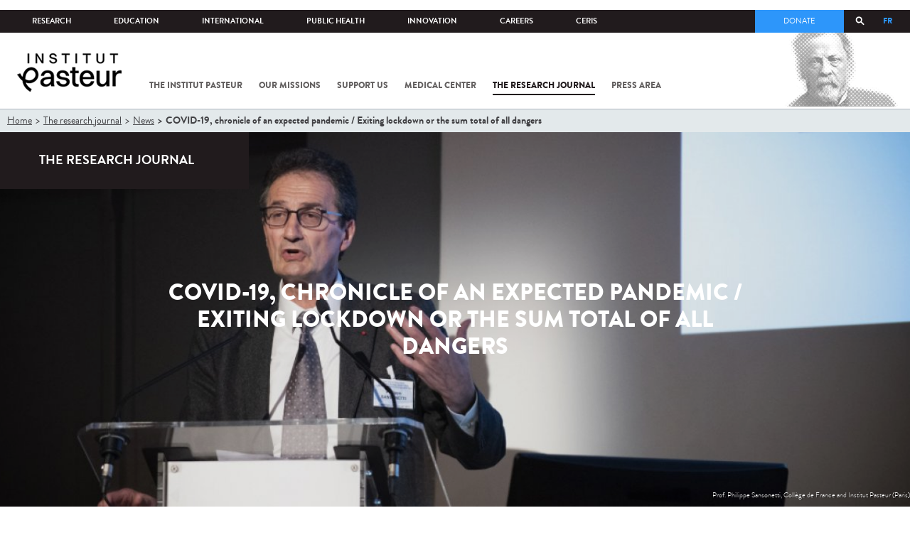

--- FILE ---
content_type: text/html; charset=utf-8
request_url: https://www.pasteur.fr/en/home/research-journal/news/covid-19-chronicle-expected-pandemic-exiting-lockdown-sum-total-all-dangers?language=fr
body_size: 56364
content:
<!DOCTYPE html>
<html lang="en-gb">

<head>
  <!--[if IE]><meta http-equiv="X-UA-Compatible" content="IE=edge" /><![endif]-->
  <meta charset="utf-8" />
<link rel="shortcut icon" href="https://www.pasteur.fr/sites/default/files/favicon-32x32_1.png" type="image/png" />
<link href="/sites/all/themes/custom/pasteur/assets/img/icons/apple-touch-icon-57x57.png" rel="apple-touch-icon-precomposed" sizes="57x57" />
<link href="/sites/all/themes/custom/pasteur/assets/img/icons/apple-touch-icon-72x72.png" rel="apple-touch-icon-precomposed" sizes="72x72" />
<link href="/sites/all/themes/custom/pasteur/assets/img/icons/apple-touch-icon-114x114.png" rel="apple-touch-icon-precomposed" sizes="114x114" />
<link href="/sites/all/themes/custom/pasteur/assets/img/icons/apple-touch-icon-144x144.png" rel="apple-touch-icon-precomposed" sizes="144x144" />
<link href="/sites/all/themes/custom/pasteur/assets/img/icons/apple-touch-icon.png" rel="apple-touch-icon-precomposed" />
<meta name="viewport" content="width=device-width, initial-scale=1.0" />
<meta name="viewport" content="width=device-width, initial-scale=1.0" />
<meta name="description" content="COVID-19, chronicle of an expected pandemic / Exiting lockdown or the sum total of all dangers" />
<link rel="image_src" href="https://www.pasteur.fr/sites/default/files/styles/socialnetwork/public/rubrique_espace_presse/institutpasteur_59255.jpg" />
<link rel="canonical" href="https://www.pasteur.fr/en/home/research-journal/news/covid-19-chronicle-expected-pandemic-exiting-lockdown-sum-total-all-dangers" />
<link rel="shortlink" href="https://www.pasteur.fr/en/node/13425" />
<meta property="og:site_name" content="Institut Pasteur" />
<meta property="og:type" content="article" />
<meta property="og:title" content="COVID-19, chronicle of an expected pandemic / Exiting lockdown or the sum total of all dangers" />
<meta property="og:url" content="https://www.pasteur.fr/en/home/research-journal/news/covid-19-chronicle-expected-pandemic-exiting-lockdown-sum-total-all-dangers" />
<meta property="og:description" content="Professor Philippe Sansonetti explains that a lockdown was needed because social distancing measures were not enough on their own. He goes on to outline the conditions that will be required for a future exit strategy – but makes it clear that this strategy will not signal the end of distancing measures. " />
<meta property="og:updated_time" content="2022-10-25T14:17:10+02:00" />
<meta property="og:image" content="https://www.pasteur.fr/sites/default/files/styles/socialnetwork/public/rubrique_espace_presse/institutpasteur_59255.jpg" />
<meta property="og:image:url" content="https://www.pasteur.fr/sites/default/files/styles/socialnetwork/public/rubrique_espace_presse/institutpasteur_59255.jpg" />
<meta name="twitter:card" content="summary_large_image" />
<meta name="twitter:url" content="https://www.pasteur.fr/en/home/research-journal/news/covid-19-chronicle-expected-pandemic-exiting-lockdown-sum-total-all-dangers" />
<meta name="twitter:title" content="COVID-19, chronicle of an expected pandemic / Exiting lockdown or the sum total of all dangers" />
<meta name="twitter:description" content="Professor Philippe Sansonetti explains that a lockdown was needed because social distancing measures were not enough on their own. He goes on to outline the conditions that will be required for a future exit strategy – but makes it clear that this strategy will not signal the end of distancing measures. " />
<meta name="twitter:image" content="https://www.pasteur.fr/sites/default/files/styles/socialnetwork/public/rubrique_espace_presse/institutpasteur_59255.jpg" />
<meta property="article:published_time" content="2020-04-24T11:02:05+02:00" />
<meta property="article:modified_time" content="2022-10-25T14:17:10+02:00" />

  <title>COVID-19, chronicle of an expected pandemic / Exiting lockdown or the sum total of all dangers</title>

  <link type="text/css" rel="stylesheet" href="//www.pasteur.fr/sites/default/files/css/css_rEI_5cK_B9hB4So2yZUtr5weuEV3heuAllCDE6XsIkI.css" media="all" />
<link type="text/css" rel="stylesheet" href="//www.pasteur.fr/sites/default/files/css/css_bO1lJShnUooPN-APlv666N6zLwb2EKszYlp3aAIizOw.css" media="all" />
<link type="text/css" rel="stylesheet" href="//www.pasteur.fr/sites/default/files/css/css_V9gSy0ZzpcPdAKHhZg6dg2g__XFpIu9Zi2akMmWuG2A.css" media="all" />
<link type="text/css" rel="stylesheet" href="//www.pasteur.fr/sites/default/files/css/css_rGYNA44EeOZx4FAUgjwE08WV0MmQNzgK4cHsLia25Eo.css" media="all" />
  <script type="text/javascript" src="//www.pasteur.fr/sites/default/files/js/js_o85igQrXSRiYXscgn6CVmoMnndGnqPdxAeIo_67JVOY.js"></script>
<script type="text/javascript" src="//www.pasteur.fr/sites/default/files/js/js_NEl3ghBOBE913oufllu6Qj-JVBepGcp5_0naDutkPA0.js"></script>
<script type="text/javascript" src="//www.pasteur.fr/sites/default/files/js/js_E6g_d69U9JBKpamBMeNW9qCAZJXxFF8j8LcE11lPB-Y.js"></script>
<script type="text/javascript" src="//www.pasteur.fr/sites/default/files/js/js_OtQaxsRqdTjlEM-UTTJHqnkJNyZ_XcKzj-1wlphSIRw.js"></script>
<script type="text/javascript">
<!--//--><![CDATA[//><!--
jQuery.extend(Drupal.settings, { "pathToTheme": "sites/all/themes/custom/pasteur" });
//--><!]]>
</script>
<script type="text/javascript" src="//www.pasteur.fr/sites/default/files/js/js_2OwSoxOkEbCDtVJGOcvgo2kqXGgVyT8VcObd_DEKkB0.js"></script>
<script type="text/javascript" src="//www.pasteur.fr/sites/default/files/js/js_uSn03wK9QP-8pMnrJUNnLY26LjUHdMaLjZtmhDMWz9E.js"></script>
<script type="text/javascript">
<!--//--><![CDATA[//><!--
jQuery.extend(Drupal.settings, {"basePath":"\/","pathPrefix":"en\/","setHasJsCookie":0,"ajaxPageState":{"theme":"pasteur","theme_token":"s4tt6CYh5IksGQgaeoqb3M0rQfxqrlZ9UYtGtPHtuwg","jquery_version":"1.10","js":{"public:\/\/minifyjs\/sites\/all\/libraries\/tablesaw\/dist\/stackonly\/tablesaw.stackonly.min.js":1,"public:\/\/minifyjs\/sites\/all\/libraries\/tablesaw\/dist\/tablesaw-init.min.js":1,"sites\/all\/themes\/custom\/pasteur\/assets\/js\/plugins\/contrib\/position.min.js":1,"sites\/all\/themes\/custom\/pasteur\/assets\/js\/plugins\/contrib\/jquery.tableofcontents.min.js":1,"sites\/all\/themes\/custom\/pasteur\/assets\/js\/app.domready.js":1,"sites\/all\/themes\/custom\/pasteur\/assets\/js\/app.ui.js":1,"sites\/all\/themes\/custom\/pasteur\/assets\/js\/app.ui.utils.js":1,"sites\/all\/themes\/custom\/pasteur\/assets\/js\/app.responsive.js":1,"sites\/all\/modules\/contrib\/jquery_update\/replace\/jquery\/1.10\/jquery.min.js":1,"public:\/\/minifyjs\/misc\/jquery-extend-3.4.0.min.js":1,"public:\/\/minifyjs\/misc\/jquery-html-prefilter-3.5.0-backport.min.js":1,"public:\/\/minifyjs\/misc\/jquery.once.min.js":1,"public:\/\/minifyjs\/misc\/drupal.min.js":1,"misc\/form-single-submit.js":1,"public:\/\/minifyjs\/misc\/ajax.min.js":1,"public:\/\/minifyjs\/sites\/all\/modules\/contrib\/jquery_update\/js\/jquery_update.min.js":1,"public:\/\/minifyjs\/sites\/all\/modules\/custom\/distrib\/fancy_file_delete\/js\/fancyfiledelete.min.js":1,"public:\/\/languages\/en-gb_fBUg7LRn9E5XMPQ4OUPkLqg6kyrzXAFIOz75vjHfTIw.js":1,"public:\/\/minifyjs\/sites\/all\/libraries\/colorbox\/jquery.colorbox-min.min.js":1,"public:\/\/minifyjs\/sites\/all\/modules\/contrib\/colorbox\/js\/colorbox.min.js":1,"public:\/\/minifyjs\/sites\/all\/modules\/contrib\/colorbox\/js\/colorbox_load.min.js":1,"public:\/\/minifyjs\/misc\/autocomplete.min.js":1,"public:\/\/minifyjs\/sites\/all\/modules\/custom\/distrib\/search_api_autocomplete\/search_api_autocomplete.min.js":1,"0":1,"public:\/\/minifyjs\/misc\/progress.min.js":1,"public:\/\/minifyjs\/sites\/all\/modules\/custom\/distrib\/colorbox_node\/colorbox_node.min.js":1,"public:\/\/minifyjs\/sites\/all\/themes\/custom\/pasteur\/assets\/js\/lib\/modernizr.min.js":1,"public:\/\/minifyjs\/sites\/all\/themes\/custom\/pasteur\/assets\/js\/plugins\/contrib\/jquery.flexslider-min.min.js":1,"public:\/\/minifyjs\/sites\/all\/themes\/custom\/pasteur\/assets\/js\/plugins\/contrib\/scrollspy.min.js":1,"public:\/\/minifyjs\/sites\/all\/themes\/custom\/pasteur\/assets\/js\/plugins\/contrib\/chosen.jquery.min.js":1,"sites\/all\/themes\/custom\/pasteur\/assets\/js\/plugins\/contrib\/slick.min.js":1,"sites\/all\/themes\/custom\/pasteur\/assets\/js\/plugins\/contrib\/readmore.min.js":1,"sites\/all\/themes\/custom\/pasteur\/assets\/js\/plugins\/contrib\/lightgallery.min.js":1,"sites\/all\/themes\/custom\/pasteur\/assets\/js\/plugins\/contrib\/jquery.dotdotdot.min.js":1,"public:\/\/minifyjs\/sites\/all\/themes\/custom\/pasteur\/assets\/js\/plugins\/contrib\/printThis.min.js":1,"public:\/\/minifyjs\/sites\/all\/themes\/custom\/pasteur\/assets\/js\/plugins\/contrib\/jquery.shorten.1.0.min.js":1,"public:\/\/minifyjs\/sites\/all\/themes\/custom\/pasteur\/assets\/js\/plugins\/dev\/jquery.slidingPanel.min.js":1,"public:\/\/minifyjs\/sites\/all\/themes\/custom\/pasteur\/assets\/js\/plugins\/dev\/jquery.equalize.min.js":1,"public:\/\/minifyjs\/sites\/all\/themes\/custom\/pasteur\/assets\/js\/plugins\/dev\/jquery.togglePanel.min.js":1,"public:\/\/minifyjs\/sites\/all\/themes\/custom\/pasteur\/assets\/js\/plugins\/dev\/jquery.fixedElement.min.js":1,"public:\/\/minifyjs\/sites\/all\/themes\/custom\/pasteur\/assets\/js\/plugins\/dev\/jquery.menu-level.min.js":1,"public:\/\/minifyjs\/sites\/all\/themes\/custom\/pasteur\/assets\/js\/plugins\/dev\/colorbox_style.min.js":1,"sites\/all\/themes\/custom\/pasteur\/assets\/js\/lib\/datatables\/jquery.dataTables.min.js":1},"css":{"modules\/system\/system.base.css":1,"modules\/system\/system.messages.css":1,"sites\/all\/libraries\/tablesaw\/dist\/stackonly\/tablesaw.stackonly.css":1,"sites\/all\/modules\/custom\/distrib\/colorbox_node\/colorbox_node.css":1,"modules\/comment\/comment.css":1,"sites\/all\/modules\/contrib\/date\/date_api\/date.css":1,"sites\/all\/modules\/contrib\/date\/date_popup\/themes\/datepicker.1.7.css":1,"modules\/field\/theme\/field.css":1,"modules\/node\/node.css":1,"modules\/user\/user.css":1,"sites\/all\/modules\/contrib\/views\/css\/views.css":1,"sites\/all\/modules\/contrib\/ctools\/css\/ctools.css":1,"sites\/all\/modules\/contrib\/panels\/css\/panels.css":1,"sites\/all\/modules\/custom\/distrib\/search_api_autocomplete\/search_api_autocomplete.css":1,"modules\/locale\/locale.css":1,"sites\/all\/themes\/custom\/pasteur\/assets\/css\/style.min.css":1,"sites\/all\/themes\/custom\/pasteur\/assets\/css\/colorbox_style.css":1,"sites\/all\/themes\/custom\/pasteur\/assets\/js\/lib\/datatables\/jquery.dataTables.min.css":1}},"colorbox":{"opacity":"0.85","current":"{current} of {total}","previous":"\u00ab Prev","next":"Next \u00bb","close":"Close","maxWidth":"98%","maxHeight":"98%","fixed":true,"mobiledetect":true,"mobiledevicewidth":"480px","specificPagesDefaultValue":"admin*\nimagebrowser*\nimg_assist*\nimce*\nnode\/add\/*\nnode\/*\/edit\nprint\/*\nprintpdf\/*\nsystem\/ajax\nsystem\/ajax\/*"},"facetapi":{"view_args":{"contenus_lies:block_cas_general":["13425","13425"],"contenus_lies:block_cas_general-1":["13425"]},"exposed_input":{"contenus_lies:block_cas_general":[],"contenus_lies:block_cas_general-1":[]},"view_path":{"contenus_lies:block_cas_general":null,"contenus_lies:block_cas_general-1":null},"view_dom_id":{"contenus_lies:block_cas_general":"48b006cab8427e4a1b4ed69b432cee74","contenus_lies:block_cas_general-1":"a6f8cfa17da911f3bb61debb436e9414"}},"better_exposed_filters":{"views":{"contenus_lies":{"displays":{"block_cas_general":{"filters":[]}}}}},"search_api_autocomplete":{"search_api_page_global_search":{"custom_path":true}},"urlIsAjaxTrusted":{"\/en\/home\/research-journal\/news\/covid-19-chronicle-expected-pandemic-exiting-lockdown-sum-total-all-dangers?language=fr":true},"colorbox_node":{"width":"600px","height":"600px"}});
//--><!]]>
</script>

  <div class="block block-block block-block-41">

            
    <div class="content">
        <p><meta property="fb:pages" content="492173710794876" /></p>
    </div>
</div>

</head>
<body class="html not-front not-logged-in no-sidebars page-node page-node- page-node-13425 node-type-pst-actualite i18n-en-gb page-type-jdr"  data-spy="scroll" data-target="#toc" data-offset="0">
<!-- Google Tag Manager -->
<noscript><iframe src="//www.googletagmanager.com/ns.html?id=GTM-KJSH3X" height="0" width="0" style="display:none;visibility:hidden"></iframe></noscript>
<script type="text/javascript">(function(w,d,s,l,i){w[l]=w[l]||[];w[l].push({'gtm.start':new Date().getTime(),event:'gtm.js'});var f=d.getElementsByTagName(s)[0];var j=d.createElement(s);var dl=l!='dataLayer'?'&l='+l:'';j.src='//www.googletagmanager.com/gtm.js?id='+i+dl;j.type='text/javascript';j.async=true;f.parentNode.insertBefore(j,f);})(window,document,'script','dataLayer','GTM-KJSH3X');</script>
<!-- End Google Tag Manager -->

  <div id="top" class="outer-wrap" >

        

<!--Sliding panel-->
<section id="sliding-panel" class="sp--panel">
  <div class="panel-inner">
    <header>
      <button type="button" id="btn--close" class="btn--close" title="Close"><span>Close</span></button>

      <ul class="language-switcher-locale-url"><li class="en-gb first active"><a href="/en/home/research-journal/news/covid-19-chronicle-expected-pandemic-exiting-lockdown-sum-total-all-dangers?language=fr" class="language-link active" xml:lang="en-gb" title="COVID-19, chronicle of an expected pandemic / Exiting lockdown or the sum total of all dangers">EN</a></li>
<li class="fr last"><a href="/fr/journal-recherche/actualites/covid-19-chronique-emergence-annoncee-sortie-confinement-ou-somme-tous-dangers?language=fr" class="language-link" xml:lang="fr" title="Covid-19 : chronique d’une émergence annoncée / sortie de confinement, ou la somme de tous les dangers">FR</a></li>
</ul>      <a href="/en?language=fr" class="burger__logo"><img src="https://www.pasteur.fr/sites/default/files/logo_ppal_bas.png" alt="Home" title="Home" /></a>
    </header>

    <div class="panel__content">

      <div class="search__form">
        <form class="form--search_api_page_search_form_global_search" action="/en/home/research-journal/news/covid-19-chronicle-expected-pandemic-exiting-lockdown-sum-total-all-dangers?language=fr" method="post" id="search-api-page-search-form-global-search--2" accept-charset="UTF-8"><div><div class="form-item form-type-textfield form-item-keys-1">
  <label class="element-invisible" for="edit-keys-1--2">Enter your keywords </label>
 <input placeholder="Search" class="auto_submit form-text form-autocomplete" data-search-api-autocomplete-search="search_api_page_global_search" type="text" id="edit-keys-1--2" name="keys_1" value="" size="15" maxlength="128" /><input type="hidden" id="edit-keys-1--2-autocomplete" value="https://www.pasteur.fr/en/pasteur_autocomplete?machine_name=search_api_page_global_search&amp;language=fr" disabled="disabled" class="autocomplete" />
</div>
<input type="hidden" name="id" value="1" />
<input type="submit" id="edit-submit-1--2" name="op" value="Search" class="form-submit" /><input type="hidden" name="form_build_id" value="form-24KFGzFgaAYBXrDf2v8jXQUOW8IQgqVVbvQZV9CAbLs" />
<input type="hidden" name="form_id" value="search_api_page_search_form_global_search" />
</div></form>      </div>

      <div class="panel__main panel__levels">
        <ul class="menu"><li class="first expanded"><a href="/en/institut-pasteur?language=fr">The Institut Pasteur</a><ul class="menu"><li class="first leaf"><a href="/en/home/institut-pasteur/about-institut-pasteur?language=fr">About Institut Pasteur</a></li>
<li class="collapsed"><a href="/en/institut-pasteur/our-commitments?language=fr">Our commitments</a></li>
<li class="collapsed"><a href="/en/institut-pasteur/our-governance?language=fr">Our governance</a></li>
<li class="collapsed"><a href="/en/institut-pasteur/history?language=fr">History</a></li>
<li class="last collapsed"><a href="/en/institut-pasteur/museum?language=fr">Museum</a></li>
</ul></li>
<li class="expanded"><a href="/en/our-missions?language=fr">Our missions</a><ul class="menu"><li class="first collapsed"><a href="/en/our-missions/research?language=fr">Research</a></li>
<li class="leaf"><a href="/en/our-missions/education?language=fr">Education</a></li>
<li class="leaf"><a href="/en/our-missions/health?language=fr">Health</a></li>
<li class="leaf"><a href="/en/our-missions/innovation-and-technology-transfer?language=fr">Innovation and technology transfer</a></li>
<li class="last collapsed"><a href="/en/our-missions/pasteur-2030?language=fr">Pasteur 2030</a></li>
</ul></li>
<li class="expanded"><a href="/en/support-us?language=fr">Support us</a><ul class="menu"><li class="first collapsed"><a href="/en/support-us/how-support-us?language=fr">How to support us</a></li>
<li class="leaf"><a href="/en/support-us/why-support-us?language=fr">Why support us?</a></li>
<li class="leaf"><a href="/en/support-us/we-need-you?language=fr">We need you</a></li>
<li class="leaf"><a href="/en/support-us/donor-faq?language=fr">Donor FAQ</a></li>
<li class="last leaf"><a href="https://don.pasteur.fr/espacedonateur" target="_blank">Donor area</a></li>
</ul></li>
<li class="expanded"><a href="/en/medical-center?language=fr">Medical Center</a><ul class="menu"><li class="first last leaf"><a href="/en/medical-center/disease-sheets?language=fr">Disease sheets</a></li>
</ul></li>
<li class="expanded"><a href="/en/research-journal?language=fr">The research journal</a><ul class="menu"><li class="first leaf"><a href="/en/journal-de-recherche/recherche-jdr?language=fr" class="hide">Find in journal</a></li>
<li class="collapsed"><a href="/en/dossiers-jdr?language=fr">Reports</a></li>
<li class="collapsed"><a href="/en/actualites-jdr?language=fr">News</a></li>
<li class="collapsed"><a href="/en/evenements-jdr?language=fr">Events</a></li>
<li class="collapsed"><a href="/en/portraits-jdr?language=fr">Portraits</a></li>
<li class="collapsed"><a href="/en/reportages-jdr?language=fr">Reportages</a></li>
<li class="collapsed"><a href="/en/videos-jdr?language=fr">Videos</a></li>
<li class="last collapsed"><a href="/en/presse-jdr?language=fr">Press documents</a></li>
</ul></li>
<li class="expanded"><a href="/en/press-area?language=fr">Press area</a><ul class="menu"><li class="first collapsed"><a href="/en/search-press?language=fr">Press documents</a></li>
<li class="last collapsed"><a href="/en/press-area/resources-media?language=fr">Resources for medias</a></li>
</ul></li>
<li class="last expanded visually-hidden"><a href="/en/all-sars-cov-2-covid-19-institut-pasteur?language=fr">All SARS-CoV-2 / COVID-19 from the Institut Pasteur</a><ul class="menu"><li class="first leaf"><a href="/en/home/all-sars-cov-2-covid-19-institut-pasteur/our-sars-cov-2-research-projects?language=fr">Our Sars-Cov-2 research projects</a></li>
<li class="leaf"><a href="/en/news-covid-19?language=fr">All our COVID-19 news</a></li>
<li class="leaf"><a href="/en/fiche-maladie-redirect-sars-cov-2-covid-19?language=fr">Our Covid-19 disease fact sheet</a></li>
<li class="last leaf"><a href="/en/home/research-journal/news/coronavirus-institut-pasteur-warns-against-false-information-circulating-social-media?language=fr">Our response to fake news</a></li>
</ul></li>
</ul>      </div>

      <div class="panel__supheader-menu panel__levels">
        <ul class="menu"><li class="first expanded"><a href="/en?language=fr">Home</a><ul class="menu"><li class="first collapsed"><a href="/en/institut-pasteur?language=fr">The Institut Pasteur</a></li>
<li class="collapsed"><a href="/en/our-missions?language=fr">Our missions</a></li>
<li class="collapsed"><a href="/en/support-us?language=fr">Support us</a></li>
<li class="collapsed"><a href="/en/medical-center?language=fr">Medical Center</a></li>
<li class="collapsed"><a href="/en/research-journal?language=fr">The research journal</a></li>
<li class="collapsed"><a href="/en/press-area?language=fr">Press area</a></li>
<li class="last collapsed visually-hidden"><a href="/en/all-sars-cov-2-covid-19-institut-pasteur?language=fr">All SARS-CoV-2 / COVID-19 from the Institut Pasteur</a></li>
</ul></li>
<li class="leaf"><a href="https://research.pasteur.fr/en/" target="_blank">Research</a></li>
<li class="expanded"><a href="/en/education?language=fr">Education</a><ul class="menu"><li class="first collapsed"><a href="/en/education/education-center?language=fr">Education center</a></li>
<li class="collapsed"><a href="/en/education/our-programs-and-courses?language=fr">Programs and courses</a></li>
<li class="collapsed"><a href="/en/housing-paris?language=fr">Housing in Paris</a></li>
<li class="last leaf"><a href="/en/education/news?language=fr">News</a></li>
</ul></li>
<li class="expanded"><a href="/en/international?language=fr">International</a><ul class="menu"><li class="first leaf"><a href="/en/international/our-international-cooperation?language=fr">Cooperation</a></li>
<li class="leaf"><a href="/en/international/international-programs?language=fr">International programs</a></li>
<li class="leaf"><a href="/en/international/international-calls?language=fr">International calls</a></li>
<li class="leaf"><a href="/en/education/fellowships-and-mobility-aids?language=fr">Fellowships and mobility</a></li>
<li class="leaf"><a href="/en/international/pasteur-network?language=fr">Pasteur Network</a></li>
<li class="last leaf"><a href="/en/recherche-actualites?field_thematiques=294&amp;language=fr" class="active">News</a></li>
</ul></li>
<li class="expanded"><a href="/en/public-health?language=fr">Public Health</a><ul class="menu"><li class="first leaf"><a href="/en/public-health/biological-resource-center?language=fr">Biological Resource Center (CRBIP)</a></li>
<li class="leaf"><a href="/en/public-health/emerging-animal-pathogens-humans?language=fr">CCOMSA</a></li>
<li class="last leaf"><a href="/en/public-health/european-consortium-zoonotic-and-emerging-viruses-eurl-ph-erzv?language=fr">EURL-PH-ERZV</a></li>
</ul></li>
<li class="expanded"><a href="/en/innovation?language=fr">Innovation</a><ul class="menu"><li class="first collapsed"><a href="/en/innovation/about-us?language=fr">About us</a></li>
<li class="collapsed"><a href="/en/innovation/industry-partnerships?language=fr">Industry Partnerships</a></li>
<li class="collapsed"><a href="/en/innovation/investor-partnerships?language=fr">Investor Partnerships</a></li>
<li class="leaf"><a href="/en/innovation/carnot-label?language=fr">The Carnot Label</a></li>
<li class="last collapsed"><a href="/en/innovation/news?language=fr">News</a></li>
</ul></li>
<li class="expanded"><a href="/en/careers?language=fr">Careers</a><ul class="menu"><li class="first leaf"><a href="/en/jobs-search?language=fr">Our job offers</a></li>
<li class="leaf"><a href="/en/careers/when-you-arrive?language=fr">When you arrive</a></li>
<li class="leaf"><a href="/en/careers/why-join-us?language=fr">Why join us?</a></li>
<li class="leaf"><a href="/en/careers/campus?language=fr">Campus</a></li>
<li class="last leaf"><a href="/en/careers/pasteurians-and-institut-pasteur-alumni-network?language=fr">Pasteurians and Alumni Network</a></li>
</ul></li>
<li class="last expanded"><a href="/en/scientific-information-resources-center-ceris?language=fr">CeRIS</a><ul class="menu"><li class="first leaf"><a href="/en/ceris/archives?language=fr">Archives</a></li>
<li class="leaf"><a href="/en/ceris/library?language=fr">Library</a></li>
<li class="last leaf"><a href="https://phototheque.pasteur.fr/">Picture Library</a></li>
</ul></li>
</ul>      </div>

      <div class="panel__supheader-don">
              </div>

      <div class="panel__networks">
        <ul class="menu"><li class="first leaf"><a href="https://www.linkedin.com/company/institut-pasteur/posts/?feedView=all" class="suivre_pasteur_linkedin" target="_blank">Suivre l&#039;Institut Pasteur sur LinkedIn</a></li>
<li class="leaf"><a href="https://bsky.app/profile/pasteur.fr" class="suivre_pasteur_bluesky" target="_blank">Suivre l&#039;Institut Pasteur sur Bluesky</a></li>
<li class="leaf"><a href="https://www.facebook.com/InstitutPasteur" class="suivre_pasteur_facebook" target="_blank">Suivre l&#039;Institut Pasteur sur Facebook</a></li>
<li class="leaf"><a href="https://www.instagram.com/institut.pasteur/" class="suivre_pasteur_instagram" target="_blank">Suivre l&#039;Institut Pasteur sur Instagram</a></li>
<li class="last leaf"><a href="https://www.youtube.com/user/institutpasteurvideo" class="suivre_pasteur_youtube" target="_blank">Suivre l&#039;Institut Pasteur sur Youtube</a></li>
</ul>      </div>

    </div>
  </div>
</section>


<div class="site breadcrumb--dark breadcrumb--jdr" id="site">

  
  <header class="main-header" role="banner">
    <div class="main-header__inner">

        
        <div class="header__top">
            <div class="inner-wrap">
                <ul id="menu-supheader" class="links inline clearfix menu--sup-header"><li class="menu-2 active-trail first"><a href="/en?language=fr" class="active-trail">Home</a></li>
<li class="menu-83"><a href="https://research.pasteur.fr/en/" target="_blank">Research</a></li>
<li class="menu-85"><a href="/en/education?language=fr">Education</a></li>
<li class="menu-63"><a href="/en/international?language=fr">International</a></li>
<li class="menu-4588"><a href="/en/public-health?language=fr">Public Health</a></li>
<li class="menu-17940"><a href="/en/innovation?language=fr">Innovation</a></li>
<li class="menu-59"><a href="/en/careers?language=fr">Careers</a></li>
<li class="menu-15576 last"><a href="/en/scientific-information-resources-center-ceris?language=fr">CeRIS</a></li>
</ul>                <div class="locale-block">
                  <ul class="language-switcher-locale-url"><li class="en-gb first active"><a href="/en/home/research-journal/news/covid-19-chronicle-expected-pandemic-exiting-lockdown-sum-total-all-dangers?language=fr" class="language-link active" xml:lang="en-gb" title="COVID-19, chronicle of an expected pandemic / Exiting lockdown or the sum total of all dangers">EN</a></li>
<li class="fr last"><a href="/fr/journal-recherche/actualites/covid-19-chronique-emergence-annoncee-sortie-confinement-ou-somme-tous-dangers?language=fr" class="language-link" xml:lang="fr" title="Covid-19 : chronique d’une émergence annoncée / sortie de confinement, ou la somme de tous les dangers">FR</a></li>
</ul>                </div>
                <button type="button" class="search__trigger"><span></span></button>                <div class="menu--sup-header-don">
                    <ul><li class="first last leaf"><a href="https://faireundon.pasteur.fr/">Donate</a></li>
</ul>                </div>
            </div><!--/inner-wrap-->
        </div><!--/header__top-->


        <div class="inner-wrap">
            <div class="header__middle">


                <button type="button" id="burger" class="burger"
                        title="Open nav"><span
                        class="burger__icon"></span> <span class="burger__text">Menu</span>
                </button>

                                    <div class="don-header">
                                            </div>
                
                                    <div class="header__logo-wrapper">
                        <a href="/en?language=fr"
                           title="Home" rel="home">
                            <img src="https://www.pasteur.fr/sites/default/files/logo_ppal_bas.png"
                                 alt="Home"/>
                        </a>
                    </div>
                
                                    <div class="header__nav">
                    <nav class="main-nav" role="navigation">
                            <ul id="main-menu" class="links inline clearfix main-menu"><li class="menu-4 first"><a href="/en/institut-pasteur?language=fr">The Institut Pasteur</a></li>
<li class="menu-6"><a href="/en/our-missions?language=fr">Our missions</a></li>
<li class="menu-8"><a href="/en/support-us?language=fr">Support us</a></li>
<li class="menu-17"><a href="/en/medical-center?language=fr">Medical Center</a></li>
<li class="menu-38 active-trail"><a href="/en/research-journal?language=fr" class="active-trail">The research journal</a></li>
<li class="menu-1736"><a href="/en/press-area?language=fr">Press area</a></li>
<li class="menu-17227 visually-hidden last"><a href="/en/all-sars-cov-2-covid-19-institut-pasteur?language=fr">All SARS-CoV-2 / COVID-19 from the Institut Pasteur</a></li>
</ul>                    </nav>
                </div>
                        </div><!--/header__middle-->
        </div>


                    <nav class="secondary-nav" role="navigation">
                <div class="inner-wrap">
                    <ul id="secondary-menu" class="links inline clearfix main-menu"><li class="menu-89 first"><a href="/en/journal-de-recherche/recherche-jdr?language=fr" class="hide">Find in journal</a></li>
<li class="menu-45"><a href="/en/dossiers-jdr?language=fr">Reports</a></li>
<li class="menu-52 active-trail"><a href="/en/actualites-jdr?language=fr" class="active-trail">News</a></li>
<li class="menu-53"><a href="/en/evenements-jdr?language=fr">Events</a></li>
<li class="menu-14449"><a href="/en/portraits-jdr?language=fr">Portraits</a></li>
<li class="menu-14443"><a href="/en/reportages-jdr?language=fr">Reportages</a></li>
<li class="menu-14437"><a href="/en/videos-jdr?language=fr">Videos</a></li>
<li class="menu-123 last"><a href="/en/presse-jdr?language=fr">Press documents</a></li>
</ul>                </div>
            </nav>
            </div><!--/main-header__inner-->
    <div class="search__form">
        <form class="form--search_api_page_search_form_global_search" action="/en/home/research-journal/news/covid-19-chronicle-expected-pandemic-exiting-lockdown-sum-total-all-dangers?language=fr" method="post" id="search-api-page-search-form-global-search" accept-charset="UTF-8"><div><div class="form-item form-type-textfield form-item-keys-1">
  <label class="element-invisible" for="edit-keys-1">Enter your keywords </label>
 <input placeholder="Search" class="auto_submit form-text form-autocomplete" data-search-api-autocomplete-search="search_api_page_global_search" type="text" id="edit-keys-1" name="keys_1" value="" size="15" maxlength="128" /><input type="hidden" id="edit-keys-1-autocomplete" value="https://www.pasteur.fr/en/pasteur_autocomplete?machine_name=search_api_page_global_search&amp;language=fr" disabled="disabled" class="autocomplete" />
</div>
<input type="hidden" name="id" value="1" />
<input type="submit" id="edit-submit-1" name="op" value="Search" class="form-submit" /><input type="hidden" name="form_build_id" value="form-573kr0OvpyR-8uTyQgEqo6ZCNIVFk28cCf_Z89X_9Zg" />
<input type="hidden" name="form_id" value="search_api_page_search_form_global_search" />
</div></form>    </div>
</header>
    <div class="inner-wrap">

          <nav role="navigation" class="breadcrumb"><div class="breadcrumb-label" id="breadcrumb-label">You are here</div><div aria-labelledby="breadcrumb-label"><span><a href="/en?language=fr">Home</a></span><span><a href="/en/research-journal?language=fr">The research journal</a></span><span><a href="/en/actualites-jdr?language=fr">News</a></span><span><span class="crumbs-current-page">COVID-19, chronicle of an expected pandemic / Exiting lockdown or the sum total of all dangers</span></span></div></nav>    
    
    <div id="main-wrapper" class="page">

      <div id="main">


        <div id="content" class="main-content">
          <div class="section">
            <main role="main">

                                                                                      <div class="tabs">
                                  </div>
                                          
              <div class="main__inner">

                
                  <div class="region region-content">
    <div class="block block-system block-system-main">

            
    <div class="content">
        
<script type="application/ld+json">
{
    "@context": "http://schema.org",
    "@type": "Article",
    "name": "COVID-19, chronicle of an expected pandemic / Exiting lockdown or the sum total of all dangers",
    "author": {
        "@type": "Organization",
        "name": "Institut Pasteur"
    },
    "datePublished": "2020-04-24",
    "image": "https://www.pasteur.fr/sites/default/files/rubrique_espace_presse/institutpasteur_59255.jpg",
    "articleBody": "Professor Philippe Sansonetti explains that a lockdown was needed because social distancing measures were not enough on their own. He goes on to outline the conditions that will be required for a future exit strategy &ndash; but makes it clear that this strategy will not signal the end of distancing measures.&amp;nbsp;[[{&quot;fid&quot;:&quot;7408&quot;,&quot;view_mode&quot;:&quot;square&quot;,&quot;fields&quot;:{&quot;format&quot;:&quot;square&quot;,&quot;field_content_scope[und]&quot;:&quot;42&quot;},&quot;link_text&quot;:null,&quot;type&quot;:&quot;media&quot;,&quot;field_deltas&quot;:{&quot;1&quot;:{&quot;format&quot;:&quot;square&quot;,&quot;field_content_scope[und]&quot;:&quot;42&quot;}},&quot;attributes&quot;:{&quot;height&quot;:571,&quot;width&quot;:486,&quot;class&quot;:&quot;media-element file-square&quot;,&quot;data-delta&quot;:&quot;1&quot;}}]]This article was written by Philippe Sansonetti and published on the website &quot;La Vie des Id&eacute;es&quot;, an intellectual cooperative and forum for debate and knowledge affiliated with the Coll&egrave;ge de France's Institute of the Contemporary World. This opinion piece about exiting lockdown is chapter 2 of an essay entitled &quot;COVID-19, chronicle of an expected pandemic&quot;.&amp;nbsp;The&amp;nbsp;original strategy of &quot;flattening the curve&quot; (see, in French, chapter 1 of Philippe Sansonetti's opinion piece, &quot;COVID-19, chronicle of an expected pandemic &ndash; Portrait of the pandemic&quot;, on the website La Vie des Id&eacute;es),&amp;nbsp;which aimed to relieve the strain on healthcare systems by spreading the progression of the COVID-19 outbreak over a longer period, was initially based on the introduction of social distancing. This approach, which involved remaining at a safe distance from other people, avoiding hugging, cheek kissing and shaking hands, and adopting strict hygiene measures including frequent hand washing, proved to be inadequate.&quot;Somehow we find it hard to believe in pestilences that crash down on our heads from a blue sky.&quot;&ndash; Albert Camus,&amp;nbsp;The PlagueThere were two indications of this back in the second week in March: the exponential increase in hospitalized cases of COVID-19 and the risk that the capacities of intensive care units would be rapidly exceeded. We saw the drama unfold in Italy over the two previous weeks, and all the conditions were in place for the &quot;Italian&quot; scenario to be reproduced in France. At that stage there were two possible solutions: taking a gamble on herd immunity, or opting for social distancing.Two methods to curb a disease outbreak1/ The first method was to do nothing, as envisaged in the Netherlands and initially in the United Kingdom,&amp;nbsp;and to wait for the prevalence of infection in the population to generate a sufficiently high proportion of immunized individuals, creating a &quot;herd immunity&quot; that would prevent the virus from circulating because it would be unable to find enough immunologically naive targets. The basic reproduction number (R0) of COVID-19 is 2.5, so the percentage of the population that would need to be infected to obtain this herd immunity and bring R0 below the epidemic threshold (R0&amp;lt;1) can be calculated using the equation: % infected population required = 1-1/R0, or 60%. This obviously depends on the disease generating solid protective immunity in every case, something that has not yet been formally demonstrated for this virus, which is highly effective in neutralizing the cellular immune responses needed for it to be fully eradicated in infected patients.Read the Institut Pasteur press document: &quot;What's herd immunity?&quot; - &quot;Qu'est-ce que l'immunit&eacute; collective ?&quot; (in French)The herd immunity option was not feasible given the number of severely ill patients that the outbreak, already increasing exponentially, was set to generate in a very short space of time. It also became clear that the virus was highly contagious, in particular because of the high level of viral shedding by large numbers of asymptomatic, minimally symptomatic or pre-symptomatic carriers. The actual number of infected subjects at that time was clearly far higher than the number of biologically confirmed cases, a figure calculated almost exclusively on the basis of hospitalized patients. In short, we were blind, in the absence of even approximate epidemiological data on the real attack rate of the disease. The history of epidemics teaches us that the ability to identify all patients exhaustively, including healthy carriers, is crucial in effectively controlling the spread of a pathogen.Read the Institut Pasteur press release: &quot;COVID-19:&amp;nbsp;&amp;nbsp;modeling indicates that almost 6% of French people have been infected&quot;&quot;The herd immunity option was not feasible given the number of severely ill patients that the outbreak, already increasing exponentially, was set to generate in a very short space of time.&quot;In the late 19th and early 20th century, Europe and the United States were regularly beset by outbreaks of typhoid fever, which could reach dramatic proportions in urban environments. The source of these outbreaks often remained unknown, but Robert Koch soon identified that they were caused by the existence of chronic asymptomatic carriers of the typhoid bacillus who shed the pathogen in their stools and contaminated their environment. A well-known case was the infamous &quot;Typhoid Mary&quot; in New York, who worked as a cook in a restaurant and successively contaminated hundreds of individuals because she stubbornly refused to change her job. She was ultimately thrown in jail by the authorities... During the early days of the typhoid fever outbreaks, Robert Koch and his students developed a large-scale diagnostic approach, which included identifying asymptomatic carriers. Any individuals with positive stool tests were immediately placed in quarantine. This approach, requiring intensive work by health officials and diagnostic laboratories, was so well honed and effective that before his death in 1911, Robert Koch openly expressed doubts as to the need to vaccinate against the disease.A century on, given the absence of sufficient diagnostic capabilities that would enable the identification of &quot;contaminators&quot;, especially asymptomatic carriers, we were reduced to an extrapolation of the number of cases and carriers. Taking a minimum basis of 10 times the number of hospitalized cases, it was easy to conclude that with 10% of severe forms, hospital capacities would be overrun in a matter of days. There is a precedent: during the 1957 &quot;Asian flu&quot; pandemic, the UK's National Health Service was pushed to breaking point and for ten days it was unable to cope with the tide of severely ill patients, especially since its workforce was seriously depleted because of the number of staff falling ill themselves. Who said that history never repeats itself? In more recent memory, the 2002-2003 SARS outbreak showed the extent to which healthcare workers were exposed and infected. In Hong Kong, &quot;patient zero&quot; was a medical professor from Guangdong who had treated the first patients in his city, the early hub of the outbreak. The scenario was reproduced in Toronto, the other major secondary cluster. What was worse was that the contaminated medical staff themselves became a source of contamination. A lesson should have been learned from these dramatic episodes (and many others): the first target of an outbreak of this nature is medical staff, which is why it is vital to maintain sufficient supplies of equipment to protect against the microbiological risk.2/ The situation in the Grand Est region in eastern France, which saw the development of a highly virulent &quot;Italian-style&quot; cluster, soon confirmed fears that the healthcare system and its therapeutic resources would be irreversibly overrun. By mid-March, that had led to the adoption of the second solution: stepping up social distancing by introducing more suppressive measures &ndash; the closure of schools, public places and &quot;non-essential&quot; shops and, over the following days, a &quot;lockdown&quot; of the entire population, in full knowledge of the economic and social risks involved. The fact that the first signs of a slowdown in the dynamic of the outbreak were only observed after four weeks of lockdown gives us an idea of what the scale of the catastrophe would have been if the policy had been limited to the social distancing measures applied at the beginning. During this uncertain period, the heroic efforts of healthcare workers on the front line, themselves now the main victims of the infection, deserve ample mention in our history books.Distancing must continue after the end of the lockdownIt is now vital to analyze the potential causes of the failure of the initial social distancing measures that led to a lockdown in France, as well as in Italy, Spain and the United Kingdom, the four countries currently bearing the brunt of the pandemic in Europe, and to ask ourselves why the mortality rate in Germany was lower, although it applied a similar approach. For the only viable approach to exiting lockdown is to reapply those initial social distancing measures, once the conditions appear to be favorable for embarking on the exit process and taking all necessary steps to ensure that it is effective.While China immediately opted to enforce a total lockdown, strictly executed by a political system with the means to do so, other Asian countries like Singapore, Taiwan and South Korea initially pursued policies to control the outbreak by the early introduction of social distancing, with populations that willingly toed the line, having suffered the trauma of emerging infectious outbreaks on several previous occasions. This approach was characterized by rigorous individual hygiene measures including the use of masks among the general population, widespread use of diagnostic tests with the aim of identifying and isolating patients and carriers of the virus, together with contact tracing methods using artificial intelligence to detect any contacts and place them in two-week quarantine. At-risk individuals were confined, especially elderly people. By using these methods, South Korea managed to control the outbreak, despite a highly virulent cluster in the south of the peninsula which seriously threatened the entire country. These countries are of course not immune to a potential second wave, since their early success in controlling the outbreak means that they are highly unlikely to have reached the rate of infection needed to develop herd immunity. In the past few days, Singapore, applauded for its exemplary handling of the outbreak after initially appearing to bring it under control, has seen a sharp rise in the number of cases and deaths, and the city-state decided to impose a total lockdown on April 7. This is a cause for major concern, and discussions with Chinese colleagues who are not afraid to speak out also revealed deep-seated fears of a second wave, after initial satisfaction with the country's impressive early success in controlling COVID-19.Read the Institut Pasteur press document about SARS-CoV-2 diagnostic tests (in French)&quot;In the past few days, Singapore, applauded for its exemplary handling of the outbreak after initially appearing to bring it under control, has seen a sharp rise in the number of cases and deaths, and the city-state decided to impose a total lockdown on April 7.&quot;It is clear that the &quot;Asian Tigers&quot; were keen to prioritize their economies and adopted strategies to this end. Everything will depend on their long-term viability &ndash; for nothing is certain at this stage. Entire swathes of what Charles Nicolle referred to as the &quot;evolutionary genius of infectious diseases&quot; are still eluding us. Perhaps the human cost that we are paying for this outbreak will result in a level of herd immunity which, while insufficient in itself, can be combined with strict social distancing measures to effectively block the circulation of the virus.&quot;Entire swathes of what Charles Nicolle referred to as the &quot;evolutionary genius of infectious diseases&quot; are still eluding us.&quot;An objective analysis of the failure of the social distancing adopted in the early days of the crisis and the rapid accumulation of data on the disease and causative virus over the past few weeks may pave the way for the elaboration of a route out of the crisis, although we must bear in mind that it will in no way resemble a total return to normality as long as there is no vaccine. What we may hope for at this stage is that a combination of repositioned antiviral molecules will enable us to treat severe forms and reduce the viral load of patients, thereby slowing the circulation of the virus, without running the risk of resistance selection that would be raised by monotherapy. This could help bring the outbreak under the epidemic threshold more quickly. In the long term, however, drugs will not replace an effective vaccine, as we can observe for HIV, especially in low-income countries, where the cost of molecules and the need for long-term administration represent a logistical and financial burden that is difficult to sustain.It is vital that we explain this future forecast to our fellow citizens. We need to help them understand that the current extraordinary circumstances are set to last. The end of the lockdown will not signal the end of the outbreak! The virus will still be present, albeit with less virulence than the wave we are currently experiencing, but it will take advantage of any opportunity for a resurgence. Not only does the exit strategy need to be gradual, as already announced, by geographic area and according to criteria that must be defined as soon as possible; it will also need to go hand in hand with the continuation of appropriate, enhanced, smart social distancing measures. We will come back to this. Our country, its economy, its medical staff, its movers and shakers, will not be able to cope with a potentially recurrent resurgence in cases that would require the readoption of lockdown measures on a &quot;stop-go&quot; basis. That is simply not feasible; we need our exit strategy to be successful, and we do not have much time to prepare for it. Its success will not only determine the extent to which society is willing to trust its political and health authorities; it will also be vital in building confidence among major banking institutions, which are currently still lending to the French government at a zero interest rate to encourage the rapid rebuilding of our economy. They will soon lose patience if we do not demonstrate exemplary discipline and intelligence. Once again, our fate is in our hands...Reasons for the failure of the initial strategyIt is worth reflecting on the possible reasons for the failure of the initial social distancing strategy in France, since the efficacy of this very strategy will be vital for the success of our exit from lockdown.1 &ndash; The people of France did not feel that they were at risk from the outbreak soon enough, despite the images that they were seeing from China, then Italy. This was particularly the case for young adults, who were slow to get behind any strict preventive measures because of the initial widely held belief that only over-65s were affected. The &quot;pandemic of the century&quot; announced in 2009 with the emergence of the A(H1N1) influenza strain elicited an unprecedented early response from national and international health services. But the outbreak ultimately confounded forecasts when it proved to be relatively mild. This remained in the public consciousness, discouraging us from taking similar outbreaks seriously and chipping away at our confidence in scientific, medical and political authorities &ndash; despite the fact that they had successfully fulfilled their role, albeit with a few hiccups along the way.2 &ndash; Our diagnostic capabilities were not commensurate with the scale and swift progression of the outbreak:&amp;nbsp;there were insufficient molecular tests (q-RT-PCR) available and we were unable to deal with the initial complexity of samples and the technical implementation of the tests. This lack of capacity prevented us from developing a proactive, large-scale diagnostic approach, especially in the most affected areas, at the crucial moment when the outbreak was gaining pace. Unaware of the real number of cases &ndash; lacking even an approximation of this figure &ndash;, we were unable to enforce systematic isolation of contagious individuals and two-week quarantines of their immediate contacts, let alone isolation measures at an even earlier stage. This paved the way for the exponential spread of a virus whose R0 is higher than that of seasonal influenza.The countries that applied widespread testing, like Korea, Taiwan, Singapore and even Germany, currently have less devastating figures, especially in terms of the absolute number of deaths. Admittedly there is a big leap from correlation to causality, and there are several potential confounding factors, but we need only remember the example of Robert Koch and the use of routine screening of asymptomatic carriers as a means of controlling typhoid fever outbreaks.3 &ndash; Individual hygiene measures were insufficient,&amp;nbsp;as seen with the unavailability of masks. In view of this shortage, the official line, which aimed to persuade the population that, given a woefully inadequate supply, these masks must be used sparingly and kept for healthcare professionals, was logical and laudable. But in view of the active circulation of the virus and the awareness that it is spread by airborne droplets, why was the use of masks by the general population discredited? Why were assurances given that they served no purpose or that experts were divided on the subject? This strategy left our Asian colleagues dumbfounded. Why were people not encouraged to produce their own masks, however imperfect? Official websites could even have addressed the subject, providing guidelines and instructions for use. Homemade masks may be imperfect, but they would have helped raise further awareness among the public, as long as it was clearly explained that masks were an additional measure and that other hygiene measures were still needed. During an outbreak, any measure that might help slow the circulation of the pathogen and reduce viral shedding and contamination is welcome, even if the methods used only offer 99% protection. It is by combining several measures that we will be able to bring the circulation of the virus back under the epidemic threshold.What conditions are needed to begin easing lockdown measures?When should we begin lifting restrictions? The earlier the better, of course &ndash; the mental health of the population and the chances of economic recovery depend on it. There is no way we can wait for drugs and a vaccine. But we must not confuse speed with undue haste.Two conditions are vital; they are a question of common sense as much as science:- Have we unequivocally overcome the peak of the outbreak? No! Even though we are currently seeing signs that we would like to think of as positive, like a stabilization in the numbers of new patients admitted to hospital and requiring intensive care, the situation remains uncertain. There is still a huge strain on healthcare workers and hospital capacities, despite four weeks of lockdown, and we are beginning to witness a sense of fatigue in complying with restrictive measures.&amp;nbsp;- Do we currently have all the ingredients we need to give the exit strategy every chance of success? No! And there is still much that needs to be done, even as the clock is ticking.We need to clearly explain to the French population that deciding on the date when the lockdown will begin to be lifted is not a matter of sticking a pin in a calendar. It will depend on objective criteria, on data that show the status of the outbreak region by region &ndash; and that in turn requires the availability of molecular and serological diagnostic tools to carry out this research. It will also depend on the availability of personal protective equipment to safeguard the &quot;liberated&quot; population against the ongoing circulation of the virus. All this can of course be modeled, with scenarios ranging from optimistic to pessimistic, but we need to have the courage to admit to our fellow citizens that while our modeling experts are extremely talented, and while mathematical techniques based on sophisticated algorithms are highly valuable, there are still gray areas in our biological understanding of the interaction between SARS-CoV-2 and humans that make predictions difficult. This was evident in the period before the lockdown. There are some key questions that currently remain unresolved, even if over time (but how much time do we have?) some points are becoming clearer.&quot;We need to clearly explain to the French population that deciding on the date when the lockdown will begin to be lifted is not a matter of sticking a pin in a calendar. It will depend on objective criteria, on data that show the status of the outbreak region by region &ndash; and that in turn requires the availability of molecular and serological diagnostic tools to carry out this research.&quot;&amp;nbsp;Although it is becoming clear that infected individuals shed a high viral load from the very beginning of the illness, even at an asymptomatic or minimally symptomatic stage &ndash; and in many patients the illness will not develop any further &ndash;, data on the duration of viral shedding after clinical recovery are rare, and those that do exist are not reassuring. Are cured patients naturally protected against infection, whether or not they have developed the specific neutralizing antibodies that we are hearing so much about and for which we hold out such hope? And more to the point, are individuals who remained asymptomatic or minimally symptomatic protected, and for how long? In these individuals, the virus will have been confined to the nasopharyngeal mucosa, so there may be local immunity, but for how long? What level of protective efficacy does it offer? Can it ultimately lead to effective systemic immunity? In short, will the herd immunity generated by other infectious diseases or by vaccines fulfill the same functions for SARS-CoV-2? This information is vital if we are to look to the future and avoid resorting to &quot;short-termism.&quot; The virus is cunning, and we need to respond by investing time and money in high-level clinical and basic research to shed light on its many unresolved yet crucial aspects.Finally, it is worth attempting to summarize the conditions in which lockdown restrictions might be eased in such a way that raises the least possible chance of a local or more widespread resurgence of the outbreak.1 - A region-by-region exit strategy could be envisaged, as long as the available epidemiological data indicate that the wave of infection has come to an end in regions that witnessed highly active clusters (Grand Est, Greater Paris, etc.) and that the attack rate has not increased over a period of several weeks in regions that were relatively spared by the outbreak. These assessments will of course be based on data from hospitals and family physicians, confirming a significant easing of the strain on the healthcare system. They will also require the rapid organization of large-scale, methodologically sound serological testing, with the aim of evaluating the overall attack rate, in other words the percentage of the population that has been infected by SARS-CoV-2, based on the presence of specific antibodies.Read the Institut Pasteur press document&amp;nbsp;: &quot;Covid-19: mathematical model indicates that between 3% and 7% of french people have been infected&quot;Furthermore, it seems only logical to factor in additional data on epidemiological impact obtained by widespread molecular diagnostic testing with q-RT-PCR, the technique used to identify clinical cases. We will come back to this.We also need to seriously consider the consequences of a total exit from lockdown if it includes people at high risk of developing severe forms, such as individuals above the age of 65, immunosuppressed individuals and diabetic and severely overweight individuals. There is no room for political correctness when it comes to protecting the lives of our fellow citizens.2 - Once the exit strategy has been decided, it must go hand in hand with a program of molecular testing that covers as much of the population as possible, with the aim of detecting the presence of the virus among symptomatic, minimally symptomatic and asymptomatic subjects, not only in hospitals and retirement homes but among the general population, with a particular emphasis on populations, professions and areas at risk. Any positive individuals can then be isolated in conditions that are yet to be determined and organized, since the issue is incredibly complex in human and logistical terms. The implementation of widespread testing will be just as complex &ndash; the logistics of large-scale sampling, transporting samples, technical practicalities, how to report results and how to proceed once it has been decided that an individual should be placed in isolation.This approach also needs to be combined with a strategy to trace the contacts of infected patients. The practice of contact tracing is already a source of controversy &ndash; understandably, since it immediately suggests a further erosion of our civil liberties, which have already been somewhat undermined by antiterrorism laws. We need to address this issue as soon as possible and emphasize just what an extraordinary aid these technologies can represent in our efforts to detect the disease and impose a two-week quarantine on anyone in close and/or repeated contact with individuals that have tested positive. Artificial intelligence, machine learning, big data &ndash; all these approaches can be combined with more conventional methods to produce the solid epidemiological basis that will be needed to prevent a resurgence of the virus once we exit lockdown. It goes without saying that if this unprecedented strategy is chosen, it must be governed by a strict legal and ethical framework, and the maze of complex logistical issues and multidisciplinary methodological dimensions must be navigated by experienced scientists with a strong moral compass. The strategy will also have to be supported by citizens, rather than imposed on them, via a concerted and transparent effort to inform and encourage active participation. Lockdown, the call to &quot;stay at home!&quot; to save lives and protect our healthcare workers, is vital, but it creates an incongruous social reality where our horizons are limited to hospitals, supermarket queues and police checks of self-declaration forms. The public needs to be able to move beyond the confines of this narrow perspective and gear up to play an active role when the lockdown is eased. We need this &quot;third line&quot; to step up to the plate now, in readiness for exiting lockdown. Representatives of health authorities and police officers cannot realistically be expected to do everything &ndash; instead, trained volunteers should be in a position to shoulder organizational responsibilities for implementing the exit strategy in apartment buildings, local districts, residential areas and public transport. Maybe COVID-19 will help us reconnect with the foundations of our democracy and rekindle our republican spirit? Charles Nicolle wrote that &quot;infectious diseases teach men that they are brothers in solidarity.&quot; After witnessing the extraordinary reserve of our healthcare system in its broadest possible sense, we now need to make way for a &quot;civic reserve.&quot; And there is also a third &quot;reserve&quot; that will be vital, namely &quot;scientific reserve.&quot; In addition to the minority working in our research centers on COVID-19, hundreds &ndash; thousands &ndash; of scientists capable of designing, innovating and producing sophisticated tests are chomping at the bit, frustrated that they have thus far been unable to contribute to the fight. They are often the first to join the ranks of volunteers, and there is ample evidence of their extraordinary generosity. Some, despite the dangers involved, put their research projects or PhDs on hold so that they could travel to Guinea in 2015 as volunteers to support the diagnostic laboratory set up by the Institut Pasteur on the front line of the Ebola outbreak. On the front line of COVID-19 in Italy, several of our colleagues promptly converted their laboratories into diagnostic centers. We need to make room for scientists in the future strategy. If &quot;we are at war,&quot; then let us wage this war seriously; let us put administrative barriers, regulations and accreditations to one side for the time being and harness our &quot;scientific reserve.&quot;3 - Once the exit strategy has been decided, it must go hand in hand with a strict continuation of social distancing and individual and collective hygiene measures, including the use of masks, either &quot;professional,&quot; if available, or &quot;homemade.&quot; Lockdown will be impossible as long as there continues to be a chronic shortage of stocks of masks and hand sanitizer in pharmacies. As proposed above, &quot;civic reserve&quot; could play a key role in this context by informing, assisting and supporting people, in the street, in places where there may be gatherings, in public transport &ndash; a potentially propitious environment for a resurgence in contamination when people go back to work.4 - Travel between regions must remain limited&amp;nbsp;to professional imperatives, with the exception of some scenarios to be defined.5 - Gatherings must remain prohibited, with some exceptions, but in extremely limited forms such as funerals. Some sports events and religious gatherings unfortunately seem to have played an important role in creating active clusters for the spread of the virus in Italy, Spain and France. Companies must make careful and effective provision for social distancing. For businesses that are frequented by people &ndash; shops, restaurants and hotels, a key pillar of our economic and social life &ndash; we urgently need to find solutions, however restrictive and difficult they may be to implement. Some have already been tested in shops selling essential items. When it comes to entertainment &ndash; plays, shows, concerts &ndash; and schools, we should already be looking ahead to September.Provisional conclusionOnly when we begin to have a reliable map of the evolution of the outbreak after lockdown, when R0 is at a stable level below 1 (below the epidemic threshold, indicating that there is no likelihood of a new wave), can we start to ease the pressure of the measures outlined above &ndash; sensibly, rationally, progressively, since it is clear that restarting the economy, restarting life in general, will require sustained support to ensure that the cure does not prove worse than the disease.How long? As long as it takes, we may be tempted to say. But can we be more precise?We must have the humility to say that we do not really know at this stage, that part of the &quot;evolutionary genius&quot; of the disease still eludes us and that SARS-CoV-2 may change its behavior &ndash; for better or worse &ndash; in the blink of an eye if it undergoes a mutation. Models even suggest that the current lockdown may merely be paving the way for a resurgence of the outbreak after the summer... But the timeframe for exiting lockdown will primarily depend on how well we comply with the measures taken.If we had to give a figure, let's say at the very best sometime over the summer &ndash; unless an effective treatment emerges soon. Ongoing clinical trials will give us a clearer idea of this in the coming weeks. The widespread availability of a treatment would instantly mitigate what is so alarming about this disease, namely its severe or even fatal forms, and reduce the overall viral load in circulation, making a significant and potentially decisive contribution to keeping R0 under the epidemic threshold.In any case, enhanced social distancing and hygiene measures will have to be kept in place as long as there is no vaccine &ndash; which may be the case for several months and in all likelihood a year. We will get used to it. The human race is resilient.To close, a personal note of hope, one of sadness and one of concernFirst, hope and confidence: science will offer solutions to this crisis that is paralyzing our country, our continent and our planet. Biomedical, basic, academic and industrial research &ndash; all possible forces are being mobilized and considerable investments are being made with the aim of discovering, testing, developing and approving therapeutic molecules and vaccines.Sadness for the European dream.&amp;nbsp;Europe has failed the COVID-19 test. It failed its entrance examination at the beginning of the crisis, with no coordination and nationalist tendencies that were unfortunately all too predictable. These expressions of national self-interest will leave a deep and lasting scar for those European countries worst affected. Europe also seems to be well on the way to failing its final examination. Despite the need for integrated management of the health-related, scientific, economic and social aspects of exiting lockdown, it appears that this key moment for European citizens &ndash; a moment that in itself holds the sum total of all dangers and all hopes &ndash; is also destined to be shaped by national self-interest. What will the billions of euros pledged by the ECB be worth without a smart, collective European approach rooted in solidarity? The worst-case scenario is not set in stone; a miracle is always possible. But what will become of the European Union after the crisis?Finally, a note of concern.&amp;nbsp;Would this overwhelming scientific, medical, social and economic reaction to the pandemic have occurred if COVID-19 had not first affected wealthy countries? The pandemic is developing slowly but surely on the African continent and in other poor regions of the planet. Let us do all we can, now, to make sure that the southern hemisphere can benefit equally from any therapeutic resources and vaccines that are developed. &quot;Brothers in solidarity...&quot; &ndash; let us heed the words of Charles Nicolle.&quot;Let us do all we can, now, to make sure that the southern hemisphere can benefit equally from any therapeutic resources and vaccines that are developed.&quot;&amp;nbsp;This study is part of the priority scientific area Emerging infectious diseases of the Institut Pasteur's strategic plan for 2019-2023.",
    "articleSection": "Journal de Recherche",
    "url": "/en/home/research-journal/news/covid-19-chronicle-expected-pandemic-exiting-lockdown-sum-total-all-dangers?language=fr"
}
</script>

<article id="node-13425"
         class="node node-pst-actualite node-pst-actualite--full template-jdr" about="/en/home/research-journal/news/covid-19-chronicle-expected-pandemic-exiting-lockdown-sum-total-all-dangers?language=fr" typeof="sioc:Item foaf:Document">
  <div class="inner-wrap">

    
    
<div class="toc-jdr-wrap">

    <div class="jdr__stamp">
            <a href="/en/research-journal?language=fr">The research journal</a>    </div>

    <div class="toc-jdr-inner">

        <div class="see-all-link">
          <a href="/en/actualites-jdr?language=fr">All news</a>        </div>
        <!---->
        <!--    <ul class="nav jdr-menu">-->
        <!--    </ul>-->

        <div class="hide-print">
          <div class="tools">
  <button type="button"
          class="btn--print">Print</button>
  <span class="tools__sep">|</span>

  <div class="share">
    <div class="share__title">Share</div>
              <div class="service-links"><a href="http://www.linkedin.com/shareArticle?mini=true&amp;url=https%3A//www.pasteur.fr/en/home/research-journal/news/covid-19-chronicle-expected-pandemic-exiting-lockdown-sum-total-all-dangers%3Flanguage%3Dfr&amp;title=COVID-19%2C%20chronicle%20of%20an%20expected%20pandemic%20/%20Exiting%20lockdown%20or%20the%20sum%20total%20of%20all%20dangers&amp;summary=Professor%20Philippe%20Sansonetti%20explains%20that%20a%20lockdown%20was%20needed%20because%20social%20distancing%20measures%20were%20not%20enough%20on%20their%20own.%20He%20goes%20on%20to%20outline%20the%20conditions%20that%20will%20be%20required%20for%20a%20future%20exit%20strategy%20%E2%80%93%20but%20makes%20it%20clear%20that%20this%20strategy%20will%20not%20signal%20the%20end%20of%20distancing%20measures.%26nbsp%3B&amp;source=Institut%20Pasteur" title="Publier cet article sur LinkedIn." class="service-links-linkedin" rel="nofollow" target="_blank"><img typeof="foaf:Image" src="https://www.pasteur.fr/sites/all/themes/custom/pasteur/assets/img/share/linkedin.png" alt="LinkedIn logo" /></a> <a href="http://www.facebook.com/sharer.php?u=https%3A//www.pasteur.fr/en/home/research-journal/news/covid-19-chronicle-expected-pandemic-exiting-lockdown-sum-total-all-dangers%3Flanguage%3Dfr&amp;t=COVID-19%2C%20chronicle%20of%20an%20expected%20pandemic%20/%20Exiting%20lockdown%20or%20the%20sum%20total%20of%20all%20dangers" title="Partager sur Facebook" class="service-links-facebook" rel="nofollow" target="_blank"><img typeof="foaf:Image" src="https://www.pasteur.fr/sites/all/themes/custom/pasteur/assets/img/share/facebook.png" alt="Facebook logo" /></a></div>        </div>

</div><!--/tools-->
        </div>
              
    </div>

</div><!--/toc-wrap-->

    <header
      class="article__header"  style="background-image: url(https://www.pasteur.fr/sites/default/files/styles/tetiere_1300x527/public/rubrique_espace_presse/institutpasteur_59255.jpg?itok=1WWXyDAT&c=165788);box-shadow: inset 0 0 0 1500px rgba(0,0,0,0.1)">
      <div class="inner-wrap">

        <div class="article__inner">
                      <h1 class="node__title">COVID-19, chronicle of an expected pandemic / Exiting lockdown or the sum total of all dangers</h1>
                    <span property="dc:title" content="COVID-19, chronicle of an expected pandemic / Exiting lockdown or the sum total of all dangers" class="rdf-meta element-hidden"></span><span property="sioc:num_replies" content="0" datatype="xsd:integer" class="rdf-meta element-hidden"></span>        </div>

        <div class="image__datas">
        <div class="image__copyright">Prof. Philippe Sansonetti, Collège de France and Institut Pasteur (Paris)</div>
      </div>
      
      </div>
    </header>


    <div class="content">

      <div class="content__stamp">

        <div class="content__type">
          News        </div>
                  <div class="content__date">
            <div class="field-date">

  
      <span class="date-display-single" property="dc:date" datatype="xsd:dateTime" content="2020-04-14T00:00:00+02:00">2020.04.14</span>  
</div>
          </div>
              </div>
      <div class="tools">
  <button type="button"
          class="btn--print">Print</button>
  <span class="tools__sep">|</span>

  <div class="share">
    <div class="share__title">Share</div>
              <div class="service-links"><a href="http://www.linkedin.com/shareArticle?mini=true&amp;url=https%3A//www.pasteur.fr/en/home/research-journal/news/covid-19-chronicle-expected-pandemic-exiting-lockdown-sum-total-all-dangers%3Flanguage%3Dfr&amp;title=COVID-19%2C%20chronicle%20of%20an%20expected%20pandemic%20/%20Exiting%20lockdown%20or%20the%20sum%20total%20of%20all%20dangers&amp;summary=Professor%20Philippe%20Sansonetti%20explains%20that%20a%20lockdown%20was%20needed%20because%20social%20distancing%20measures%20were%20not%20enough%20on%20their%20own.%20He%20goes%20on%20to%20outline%20the%20conditions%20that%20will%20be%20required%20for%20a%20future%20exit%20strategy%20%E2%80%93%20but%20makes%20it%20clear%20that%20this%20strategy%20will%20not%20signal%20the%20end%20of%20distancing%20measures.%26nbsp%3B&amp;source=Institut%20Pasteur" title="Publier cet article sur LinkedIn." class="service-links-linkedin" rel="nofollow" target="_blank"><img typeof="foaf:Image" src="https://www.pasteur.fr/sites/all/themes/custom/pasteur/assets/img/share/linkedin.png" alt="LinkedIn logo" /></a> <a href="http://www.facebook.com/sharer.php?u=https%3A//www.pasteur.fr/en/home/research-journal/news/covid-19-chronicle-expected-pandemic-exiting-lockdown-sum-total-all-dangers%3Flanguage%3Dfr&amp;t=COVID-19%2C%20chronicle%20of%20an%20expected%20pandemic%20/%20Exiting%20lockdown%20or%20the%20sum%20total%20of%20all%20dangers" title="Partager sur Facebook" class="service-links-facebook" rel="nofollow" target="_blank"><img typeof="foaf:Image" src="https://www.pasteur.fr/sites/all/themes/custom/pasteur/assets/img/share/facebook.png" alt="Facebook logo" /></a></div>        </div>

</div><!--/tools-->

      <div class="field-thematiques"><a href="/en/actualites-jdr?field_thematiques=62&amp;language=fr">Institutionnel</a></div>      <div class="article__content">
                  <div class="body-summary">
                      </div>
                <div class="body">

  
      <p class="p--chapeau">Professor Philippe Sansonetti explains that a lockdown was needed because social distancing measures were not enough on their own. He goes on to outline the conditions that will be required for a future exit strategy – but makes it clear that this strategy will not signal the end of distancing measures.</p>
<p class="p--chapeau"> </p>
<hr /><p class="p--chapeau"><em><div class="media media-element-container media-square"><div id="file-7408" class="file file-image file-image-jpeg">

        
    
  
  <div class="content">
    <img height="270" width="270" class="media-element file-square" data-delta="1" typeof="foaf:Image" src="/sites/default/files/styles/square/public/rubrique_journal_de_la_recherche/actualites/institutpasteur_35992recadre.jpg?itok=tiAy-HoG" alt="Philippe Sansonetti - Institut Pasteur" title="Philippe Sansonetti - Institut Pasteur" /></div>

  
</div>
</div>This article was written by Philippe Sansonetti and published on the website "La Vie des Idées", an intellectual cooperative and forum for debate and knowledge affiliated with the Collège de France's Institute of the Contemporary World. This opinion piece about exiting lockdown is chapter 2 of an essay entitled "COVID-19, chronicle of an expected pandemic".</em></p>
<hr /><p> </p>
<p>The <a href="https://laviedesidees.fr/Covid-19-chronique-d-une-emergence-annoncee.html" target="_blank">original strategy of "flattening the curve" (see, in French, chapter 1 of Philippe Sansonetti's opinion piece, "COVID-19, chronicle of an expected pandemic – Portrait of the pandemic", on the website <em>La Vie des Idées</em>)</a>, which aimed to relieve the strain on healthcare systems by spreading the progression of the COVID-19 outbreak over a longer period, was initially based on the introduction of social distancing. This approach, which involved remaining at a safe distance from other people, avoiding hugging, cheek kissing and shaking hands, and adopting strict hygiene measures including frequent hand washing, proved to be inadequate.</p>
<h3 style="text-align: right;"><em>"Somehow we find it hard to believe in pestilences that crash down on our heads from a blue sky."</em><br />– Albert Camus, <em>The Plague</em></h3>
<p>There were two indications of this back in the second week in March: the exponential increase in hospitalized cases of COVID-19 and the risk that the capacities of intensive care units would be rapidly exceeded. We saw the drama unfold in Italy over the two previous weeks, and all the conditions were in place for the "Italian" scenario to be reproduced in France. At that stage there were two possible solutions: taking a gamble on herd immunity, or opting for social distancing.</p>
<h2>Two methods to curb a disease outbreak</h2>
<p><strong>1/ The first method was to do nothing, as envisaged in the Netherlands and initially in the United Kingdom,</strong> and to wait for the prevalence of infection in the population to generate a sufficiently high proportion of immunized individuals, creating a "herd immunity" that would prevent the virus from circulating because it would be unable to find enough immunologically naive targets. The basic reproduction number (R0) of COVID-19 is 2.5, so the percentage of the population that would need to be infected to obtain this herd immunity and bring R0 below the epidemic threshold (R0&lt;1) can be calculated using the equation: % infected population required = 1-1/R0, or 60%. This obviously depends on the disease generating solid protective immunity in every case, something that has not yet been formally demonstrated for this virus, which is highly effective in neutralizing the cellular immune responses needed for it to be fully eradicated in infected patients.</p>
<p><strong><a href="/fr/espace-presse/documents-presse/qu-est-ce-que-immunite-collective" target="_blank">Read the Institut Pasteur press document: "What's herd immunity?" - <em>"Qu'est-ce que l'immunité collective ?"</em> (in French)</a></strong></p>
<p>The herd immunity option was not feasible given the number of severely ill patients that the outbreak, already increasing exponentially, was set to generate in a very short space of time. It also became clear that the virus was highly contagious, in particular because of the high level of viral shedding by large numbers of asymptomatic, minimally symptomatic or pre-symptomatic carriers. The actual number of infected subjects at that time was clearly far higher than the number of biologically confirmed cases, a figure calculated almost exclusively on the basis of hospitalized patients. In short, we were blind, in the absence of even approximate epidemiological data on the real attack rate of the disease. The history of epidemics teaches us that the ability to identify all patients exhaustively, including healthy carriers, is crucial in effectively controlling the spread of a pathogen.</p>
<p><strong><a href="/fr/espace-presse/documents-presse/covid-19-modelisation-indique-que-pres-6-francais-ont-ete-infectes" target="_blank">Read the Institut Pasteur press release: "COVID-19:  modeling indicates that almost 6% of French people have been infected"</a></strong></p>
<h3 style="text-align: right;"><em>"</em>The herd immunity option was not feasible given the number of severely ill patients that the outbreak, already increasing exponentially, was set to generate in a very short space of time.<i>"</i></h3>
<p>In the late 19th and early 20th century, Europe and the United States were regularly beset by outbreaks of typhoid fever, which could reach dramatic proportions in urban environments. The source of these outbreaks often remained unknown, but Robert Koch soon identified that they were caused by the existence of chronic asymptomatic carriers of the typhoid bacillus who shed the pathogen in their stools and contaminated their environment. A well-known case was the infamous "Typhoid Mary" in New York, who worked as a cook in a restaurant and successively contaminated hundreds of individuals because she stubbornly refused to change her job. She was ultimately thrown in jail by the authorities... During the early days of the typhoid fever outbreaks, Robert Koch and his students developed a large-scale diagnostic approach, which included identifying asymptomatic carriers. Any individuals with positive stool tests were immediately placed in quarantine. This approach, requiring intensive work by health officials and diagnostic laboratories, was so well honed and effective that before his death in 1911, Robert Koch openly expressed doubts as to the need to vaccinate against the disease.</p>
<p>A century on, given the absence of sufficient diagnostic capabilities that would enable the identification of "contaminators", especially asymptomatic carriers, we were reduced to an extrapolation of the number of cases and carriers. Taking a minimum basis of 10 times the number of hospitalized cases, it was easy to conclude that with 10% of severe forms, hospital capacities would be overrun in a matter of days. There is a precedent: during the 1957 "Asian flu" pandemic, the UK's National Health Service was pushed to breaking point and for ten days it was unable to cope with the tide of severely ill patients, especially since its workforce was seriously depleted because of the number of staff falling ill themselves. Who said that history never repeats itself? In more recent memory, the 2002-2003 SARS outbreak showed the extent to which healthcare workers were exposed and infected. In Hong Kong, "patient zero" was a medical professor from Guangdong who had treated the first patients in his city, the early hub of the outbreak. The scenario was reproduced in Toronto, the other major secondary cluster. What was worse was that the contaminated medical staff themselves became a source of contamination. A lesson should have been learned from these dramatic episodes (and many others): the first target of an outbreak of this nature is medical staff, which is why it is vital to maintain sufficient supplies of equipment to protect against the microbiological risk.</p>
<p><strong>2/ The situation in the Grand Est region in eastern France, which saw the development of a highly virulent "Italian-style" cluster, soon confirmed fears that the healthcare system and its therapeutic resources would be irreversibly overrun. By mid-March, that had led to the adoption of the second solution: stepping up social distancing</strong> by introducing more suppressive measures – the closure of schools, public places and "non-essential" shops and, over the following days, a "lockdown" of the entire population, in full knowledge of the economic and social risks involved. The fact that the first signs of a slowdown in the dynamic of the outbreak were only observed after four weeks of lockdown gives us an idea of what the scale of the catastrophe would have been if the policy had been limited to the social distancing measures applied at the beginning. During this uncertain period, the heroic efforts of healthcare workers on the front line, themselves now the main victims of the infection, deserve ample mention in our history books.</p>
<h2>Distancing must continue after the end of the lockdown</h2>
<p>It is now vital to analyze the potential causes of the failure of the initial social distancing measures that led to a lockdown in France, as well as in Italy, Spain and the United Kingdom, the four countries currently bearing the brunt of the pandemic in Europe, and to ask ourselves why the mortality rate in Germany was lower, although it applied a similar approach. For the only viable approach to exiting lockdown is to reapply those initial social distancing measures, once the conditions appear to be favorable for embarking on the exit process and taking all necessary steps to ensure that it is effective.</p>
<p><span style="font-size: 1.6rem;">While China immediately opted to enforce a total lockdown, strictly executed by a political system with the means to do so, other Asian countries like Singapore, Taiwan and South Korea initially pursued policies to control the outbreak by the early introduction of social distancing, with populations that willingly toed the line, having suffered the trauma of emerging infectious outbreaks on several previous occasions. This approach was characterized by rigorous individual hygiene measures including the use of masks among the general population, widespread use of diagnostic tests with the aim of identifying and isolating patients and carriers of the virus, together with contact tracing methods using artificial intelligence to detect any contacts and place them in two-week quarantine. At-risk individuals were confined, especially elderly people. By using these methods, South Korea managed to control the outbreak, despite a highly virulent cluster in the south of the peninsula which seriously threatened the entire country. These countries are of course not immune to a potential second wave, since their early success in controlling the outbreak means that they are highly unlikely to have reached the rate of infection needed to develop herd immunity. In the past few days, Singapore, applauded for its exemplary handling of the outbreak after initially appearing to bring it under control, has seen a sharp rise in the number of cases and deaths, and the city-state decided to impose a total lockdown on April 7. This is a cause for major concern, and discussions with Chinese colleagues who are not afraid to speak out also revealed deep-seated fears of a second wave, after initial satisfaction with the country's impressive early success in controlling COVID-19.</span></p>
<p><a href="/fr/espace-presse/documents-presse/tests-diagnostic-infections-sars-cov-2" target="_blank"><strong>Read the Institut Pasteur press document about SARS-CoV-2 diagnostic tests (in French)</strong></a></p>
<h3 style="text-align: right;"><em>"In the past few days, Singapore, applauded for its exemplary handling of the outbreak after initially appearing to bring it under control, has seen a sharp rise in the number of cases and deaths, and the city-state decided to impose a total lockdown on April 7."</em></h3>
<p>It is clear that the "Asian Tigers" were keen to prioritize their economies and adopted strategies to this end. Everything will depend on their long-term viability – for nothing is certain at this stage. Entire swathes of what Charles Nicolle referred to as the "evolutionary genius of infectious diseases" are still eluding us. Perhaps the human cost that we are paying for this outbreak will result in a level of herd immunity which, while insufficient in itself, can be combined with strict social distancing measures to effectively block the circulation of the virus.</p>
<h3 style="text-align: right;"><em>"Entire swathes of what Charles Nicolle referred to as the "evolutionary genius of infectious diseases" are still eluding us."</em></h3>
<p>An objective analysis of the failure of the social distancing adopted in the early days of the crisis and the rapid accumulation of data on the disease and causative virus over the past few weeks may pave the way for the elaboration of a route out of the crisis, although we must bear in mind that it will in no way resemble a total return to normality as long as there is no vaccine. What we may hope for at this stage is that a combination of repositioned antiviral molecules will enable us to treat severe forms and reduce the viral load of patients, thereby slowing the circulation of the virus, without running the risk of resistance selection that would be raised by monotherapy. This could help bring the outbreak under the epidemic threshold more quickly. In the long term, however, drugs will not replace an effective vaccine, as we can observe for HIV, especially in low-income countries, where the cost of molecules and the need for long-term administration represent a logistical and financial burden that is difficult to sustain.</p>
<p>It is vital that we explain this future forecast to our fellow citizens. We need to help them understand that the current extraordinary circumstances are set to last. The end of the lockdown will not signal the end of the outbreak! The virus will still be present, albeit with less virulence than the wave we are currently experiencing, but it will take advantage of any opportunity for a resurgence. Not only does the exit strategy need to be gradual, as already announced, by geographic area and according to criteria that must be defined as soon as possible; it will also need to go hand in hand with the continuation of appropriate, enhanced, smart social distancing measures. We will come back to this. Our country, its economy, its medical staff, its movers and shakers, will not be able to cope with a potentially recurrent resurgence in cases that would require the readoption of lockdown measures on a "stop-go" basis. That is simply not feasible; we need our exit strategy to be successful, and we do not have much time to prepare for it. Its success will not only determine the extent to which society is willing to trust its political and health authorities; it will also be vital in building confidence among major banking institutions, which are currently still lending to the French government at a zero interest rate to encourage the rapid rebuilding of our economy. They will soon lose patience if we do not demonstrate exemplary discipline and intelligence. Once again, our fate is in our hands...</p>
<h2>Reasons for the failure of the initial strategy</h2>
<p>It is worth reflecting on the possible reasons for the failure of the initial social distancing strategy in France, since the efficacy of this very strategy will be vital for the success of our exit from lockdown.</p>
<p><strong>1 – The people of France did not feel that they were at risk from the outbreak soon enough, despite the images that they were seeing from China, then Italy.</strong> This was particularly the case for young adults, who were slow to get behind any strict preventive measures because of the initial widely held belief that only over-65s were affected. The "pandemic of the century" announced in 2009 with the emergence of the A(H1N1) influenza strain elicited an unprecedented early response from national and international health services. But the outbreak ultimately confounded forecasts when it proved to be relatively mild. This remained in the public consciousness, discouraging us from taking similar outbreaks seriously and chipping away at our confidence in scientific, medical and political authorities – despite the fact that they had successfully fulfilled their role, albeit with a few hiccups along the way.</p>
<p><strong>2 – Our diagnostic capabilities were not commensurate with the scale and swift progression of the outbreak: </strong>there were insufficient molecular tests (q-RT-PCR) available and we were unable to deal with the initial complexity of samples and the technical implementation of the tests. This lack of capacity prevented us from developing a proactive, large-scale diagnostic approach, especially in the most affected areas, at the crucial moment when the outbreak was gaining pace. Unaware of the real number of cases – lacking even an approximation of this figure –, we were unable to enforce systematic isolation of contagious individuals and two-week quarantines of their immediate contacts, let alone isolation measures at an even earlier stage. This paved the way for the exponential spread of a virus whose R0 is higher than that of seasonal influenza.</p>
<p>The countries that applied widespread testing, like Korea, Taiwan, Singapore and even Germany, currently have less devastating figures, especially in terms of the absolute number of deaths. Admittedly there is a big leap from correlation to causality, and there are several potential confounding factors, but we need only remember the example of Robert Koch and the use of routine screening of asymptomatic carriers as a means of controlling typhoid fever outbreaks.</p>
<p><strong>3 – Individual hygiene measures were insufficient,</strong> as seen with the unavailability of masks. In view of this shortage, the official line, which aimed to persuade the population that, given a woefully inadequate supply, these masks must be used sparingly and kept for healthcare professionals, was logical and laudable. But in view of the active circulation of the virus and the awareness that it is spread by airborne droplets, why was the use of masks by the general population discredited? Why were assurances given that they served no purpose or that experts were divided on the subject? This strategy left our Asian colleagues dumbfounded. Why were people not encouraged to produce their own masks, however imperfect? Official websites could even have addressed the subject, providing guidelines and instructions for use. Homemade masks may be imperfect, but they would have helped raise further awareness among the public, as long as it was clearly explained that masks were an additional measure and that other hygiene measures were still needed. During an outbreak, any measure that might help slow the circulation of the pathogen and reduce viral shedding and contamination is welcome, even if the methods used only offer 99% protection. It is by combining several measures that we will be able to bring the circulation of the virus back under the epidemic threshold.</p>
<h2>What conditions are needed to begin easing lockdown measures?</h2>
<p><strong>When should we begin lifting restrictions? </strong>The earlier the better, of course – the mental health of the population and the chances of economic recovery depend on it. There is no way we can wait for drugs and a vaccine. But we must not confuse speed with undue haste.</p>
<p>Two conditions are vital; they are a question of common sense as much as science:</p>
<p><strong>- Have we unequivocally overcome the peak of the outbreak? No!</strong> Even though we are currently seeing signs that we would like to think of as positive, like a stabilization in the numbers of new patients admitted to hospital and requiring intensive care, the situation remains uncertain. There is still a huge strain on healthcare workers and hospital capacities, despite four weeks of lockdown, and we are beginning to witness a sense of fatigue in complying with restrictive measures. </p>
<p><strong>- Do we currently have all the ingredients we need to give the exit strategy every chance of success? No!</strong><strong> </strong>And there is still much that needs to be done, even as the clock is ticking.</p>
<p>We need to clearly explain to the French population that deciding on the date when the lockdown will begin to be lifted is not a matter of sticking a pin in a calendar. It will depend on objective criteria, on data that show the status of the outbreak region by region – and that in turn requires the availability of molecular and serological diagnostic tools to carry out this research. It will also depend on the availability of personal protective equipment to safeguard the "liberated" population against the ongoing circulation of the virus. All this can of course be modeled, with scenarios ranging from optimistic to pessimistic, but we need to have the courage to admit to our fellow citizens that while our modeling experts are extremely talented, and while mathematical techniques based on sophisticated algorithms are highly valuable, there are still gray areas in our biological understanding of the interaction between SARS-CoV-2 and humans that make predictions difficult. This was evident in the period before the lockdown. There are some key questions that currently remain unresolved, even if over time (but how much time do we have?) some points are becoming clearer.</p>
<h3 style="text-align: right;"><em>"We need to clearly explain to the French population that deciding on the date when the lockdown will begin to be lifted is not a matter of sticking a pin in a calendar. It will depend on objective criteria, on data that show the status of the outbreak region by region – and that in turn requires the availability of molecular and serological diagnostic tools to carry out this research." </em></h3>
<p>Although it is becoming clear that infected individuals shed a high viral load from the very beginning of the illness, even at an asymptomatic or minimally symptomatic stage – and in many patients the illness will not develop any further –, data on the duration of viral shedding after clinical recovery are rare, and those that do exist are not reassuring. Are cured patients naturally protected against infection, whether or not they have developed the specific neutralizing antibodies that we are hearing so much about and for which we hold out such hope? And more to the point, are individuals who remained asymptomatic or minimally symptomatic protected, and for how long? In these individuals, the virus will have been confined to the nasopharyngeal mucosa, so there may be local immunity, but for how long? What level of protective efficacy does it offer? Can it ultimately lead to effective systemic immunity? In short, will the herd immunity generated by other infectious diseases or by vaccines fulfill the same functions for SARS-CoV-2? This information is vital if we are to look to the future and avoid resorting to "short-termism." The virus is cunning, and we need to respond by investing time and money in high-level clinical and basic research to shed light on its many unresolved yet crucial aspects.</p>
<p>Finally, it is worth attempting to summarize the conditions in which lockdown restrictions might be eased in such a way that raises the least possible chance of a local or more widespread resurgence of the outbreak.</p>
<p><strong>1 - A region-by-region exit strategy could be envisaged, </strong>as long as the available epidemiological data indicate that the wave of infection has come to an end in regions that witnessed highly active clusters (Grand Est, Greater Paris, etc.) and that the attack rate has not increased over a period of several weeks in regions that were relatively spared by the outbreak. These assessments will of course be based on data from hospitals and family physicians, confirming a significant easing of the strain on the healthcare system. They will also require the rapid organization of large-scale, methodologically sound serological testing, with the aim of evaluating the overall attack rate, in other words the percentage of the population that has been infected by SARS-CoV-2, based on the presence of specific antibodies.</p>
<p><strong><a href="/en/research-journal/press-documents/covid-19-mathematical-model-indicates-between-3-and-7-french-people-have-been-infected" target="_blank">Read the Institut Pasteur press document : "Covid-19: mathematical model indicates that between 3% and 7% of french people have been infected"</a></strong></p>
<p>Furthermore, it seems only logical to factor in additional data on epidemiological impact obtained by widespread molecular diagnostic testing with q-RT-PCR, the technique used to identify clinical cases. We will come back to this.</p>
<p>We also need to seriously consider the consequences of a total exit from lockdown if it includes people at high risk of developing severe forms, such as individuals above the age of 65, immunosuppressed individuals and diabetic and severely overweight individuals. There is no room for political correctness when it comes to protecting the lives of our fellow citizens.</p>
<p><strong>2 - Once the exit strategy has been decided, it must go hand in hand with a program of molecular testing that covers as much of the population as possible,</strong> with the aim of detecting the presence of the virus among symptomatic, minimally symptomatic and asymptomatic subjects, not only in hospitals and retirement homes but among the general population, with a particular emphasis on populations, professions and areas at risk. Any positive individuals can then be isolated in conditions that are yet to be determined and organized, since the issue is incredibly complex in human and logistical terms. The implementation of widespread testing will be just as complex – the logistics of large-scale sampling, transporting samples, technical practicalities, how to report results and how to proceed once it has been decided that an individual should be placed in isolation.</p>
<p>This approach also needs to be combined with a strategy to trace the contacts of infected patients. The practice of contact tracing is already a source of controversy – understandably, since it immediately suggests a further erosion of our civil liberties, which have already been somewhat undermined by antiterrorism laws. We need to address this issue as soon as possible and emphasize just what an extraordinary aid these technologies can represent in our efforts to detect the disease and impose a two-week quarantine on anyone in close and/or repeated contact with individuals that have tested positive. Artificial intelligence, machine learning, big data – all these approaches can be combined with more conventional methods to produce the solid epidemiological basis that will be needed to prevent a resurgence of the virus once we exit lockdown. It goes without saying that if this unprecedented strategy is chosen, it must be governed by a strict legal and ethical framework, and the maze of complex logistical issues and multidisciplinary methodological dimensions must be navigated by experienced scientists with a strong moral compass. The strategy will also have to be supported by citizens, rather than imposed on them, via a concerted and transparent effort to inform and encourage active participation. Lockdown, the call to "stay at home!" to save lives and protect our healthcare workers, is vital, but it creates an incongruous social reality where our horizons are limited to hospitals, supermarket queues and police checks of self-declaration forms. The public needs to be able to move beyond the confines of this narrow perspective and gear up to play an active role when the lockdown is eased. We need this "third line" to step up to the plate now, in readiness for exiting lockdown. Representatives of health authorities and police officers cannot realistically be expected to do everything – instead, trained volunteers should be in a position to shoulder organizational responsibilities for implementing the exit strategy in apartment buildings, local districts, residential areas and public transport. Maybe COVID-19 will help us reconnect with the foundations of our democracy and rekindle our republican spirit? Charles Nicolle wrote that "infectious diseases teach men that they are brothers in solidarity." After witnessing the extraordinary reserve of our healthcare system in its broadest possible sense, we now need to make way for a "civic reserve." And there is also a third "reserve" that will be vital, namely "scientific reserve." In addition to the minority working in our research centers on COVID-19, hundreds – thousands – of scientists capable of designing, innovating and producing sophisticated tests are chomping at the bit, frustrated that they have thus far been unable to contribute to the fight. They are often the first to join the ranks of volunteers, and there is ample evidence of their extraordinary generosity. Some, despite the dangers involved, put their research projects or PhDs on hold so that they could travel to Guinea in 2015 as volunteers to support the diagnostic laboratory set up by the Institut Pasteur on the front line of the Ebola outbreak. On the front line of COVID-19 in Italy, several of our colleagues promptly converted their laboratories into diagnostic centers. We need to make room for scientists in the future strategy. If "we are at war," then let us wage this war seriously; let us put administrative barriers, regulations and accreditations to one side for the time being and harness our "scientific reserve."</p>
<p><strong>3 - Once the exit strategy has been decided, it must go hand in hand with a strict continuation of social distancing and individual and collective hygiene measures,</strong> including the use of masks, either "professional," if available, or "homemade." Lockdown will be impossible as long as there continues to be a chronic shortage of stocks of masks and hand sanitizer in pharmacies. As proposed above, "civic reserve" could play a key role in this context by informing, assisting and supporting people, in the street, in places where there may be gatherings, in public transport – a potentially propitious environment for a resurgence in contamination when people go back to work.</p>
<p><strong>4 - Travel between regions must remain limited</strong> to professional imperatives, with the exception of some scenarios to be defined.</p>
<p><strong>5 - Gatherings must remain prohibited, with some exceptions</strong>, but in extremely limited forms such as funerals. Some sports events and religious gatherings unfortunately seem to have played an important role in creating active clusters for the spread of the virus in Italy, Spain and France. Companies must make careful and effective provision for social distancing. For businesses that are frequented by people – shops, restaurants and hotels, a key pillar of our economic and social life – we urgently need to find solutions, however restrictive and difficult they may be to implement. Some have already been tested in shops selling essential items. When it comes to entertainment – plays, shows, concerts – and schools, we should already be looking ahead to September.</p>
<h2>Provisional conclusion</h2>
<p>Only when we begin to have a reliable map of the evolution of the outbreak after lockdown, when R0 is at a stable level below 1 (below the epidemic threshold, indicating that there is no likelihood of a new wave), can we start to ease the pressure of the measures outlined above – sensibly, rationally, progressively, since it is clear that restarting the economy, restarting life in general, will require sustained support to ensure that the cure does not prove worse than the disease.</p>
<p>How long? As long as it takes, we may be tempted to say. But can we be more precise?</p>
<p>We must have the humility to say that we do not really know at this stage, that part of the "evolutionary genius" of the disease still eludes us and that SARS-CoV-2 may change its behavior – for better or worse – in the blink of an eye if it undergoes a mutation. Models even suggest that the current lockdown may merely be paving the way for a resurgence of the outbreak after the summer... But the timeframe for exiting lockdown will primarily depend on how well we comply with the measures taken.</p>
<p>If we had to give a figure, let's say at the very best sometime over the summer – unless an effective treatment emerges soon. Ongoing clinical trials will give us a clearer idea of this in the coming weeks. The widespread availability of a treatment would instantly mitigate what is so alarming about this disease, namely its severe or even fatal forms, and reduce the overall viral load in circulation, making a significant and potentially decisive contribution to keeping R0 under the epidemic threshold.</p>
<p>In any case, enhanced social distancing and hygiene measures will have to be kept in place as long as there is no vaccine – which may be the case for several months and in all likelihood a year. We will get used to it. The human race is resilient.</p>
<h2>To close, a personal note of hope, one of sadness and one of concern</h2>
<p><strong>First, hope and confidence: </strong>science will offer solutions to this crisis that is paralyzing our country, our continent and our planet. Biomedical, basic, academic and industrial research – all possible forces are being mobilized and considerable investments are being made with the aim of discovering, testing, developing and approving therapeutic molecules and vaccines.</p>
<p><strong>Sadness for the European dream. </strong>Europe has failed the COVID-19 test. It failed its entrance examination at the beginning of the crisis, with no coordination and nationalist tendencies that were unfortunately all too predictable. These expressions of national self-interest will leave a deep and lasting scar for those European countries worst affected. Europe also seems to be well on the way to failing its final examination. Despite the need for integrated management of the health-related, scientific, economic and social aspects of exiting lockdown, it appears that this key moment for European citizens – a moment that in itself holds the sum total of all dangers and all hopes – is also destined to be shaped by national self-interest. What will the billions of euros pledged by the ECB be worth without a smart, collective European approach rooted in solidarity? The worst-case scenario is not set in stone; a miracle is always possible. But what will become of the European Union after the crisis?</p>
<p><strong>Finally, a note of concern.</strong> Would this overwhelming scientific, medical, social and economic reaction to the pandemic have occurred if COVID-19 had not first affected wealthy countries? The pandemic is developing slowly but surely on the African continent and in other poor regions of the planet. Let us do all we can, now, to make sure that the southern hemisphere can benefit equally from any therapeutic resources and vaccines that are developed. "Brothers in solidarity..." – let us heed the words of Charles Nicolle.</p>
<h3 style="text-align: right;"><em>"Let us do all we can, now, to make sure that the southern hemisphere can benefit equally from any therapeutic resources and vaccines that are developed."</em></h3>
<p> </p>
<p>This study is part of the priority scientific area <a href="/en/our-missions/strategic-plan-2019-2023/emerging-infectious-diseases" target="_blank">Emerging infectious diseases</a> of the Institut Pasteur's strategic plan for 2019-2023.</p>
  
</div>
                          <div class="pst-news-external-links">
            <p>For more information, please visit <div class="field-lien-externe">

  
      <a href="https://laviedesidees.fr/Sortie-de-confinement-ou-la-somme-de-tous-les-dangers.html" target="_blank">This chapter originally published on the website "La Vie des Idées"</a>  
</div>
 </p>
          </div>
                      </div>
      
    </div><!--/content-->

    
  </div><!--/inner-wrap-->

</article>
    </div>
</div>
  </div>
                
              </div><!--/main__inner-->

            </main>

          </div>
        </div> <!-- /.section, /#content -->


        
        
      </div>
    </div> <!-- /#main, /#main-wrapper -->

  </div><!--/inner-wrap-->

        <div class="region region-bottom">
    
<div class="block block-views related_content block-related-content block-views-contenus-lies-block-cas-general--2">

      
  <div class="content">
    <div class="view view-contenus-lies view-id-contenus_lies view-display-id-block_cas_general view-dom-id-a6f8cfa17da911f3bb61debb436e9414">
            <div class="view-header">
      <h2><span>Related contents</span></h2>     </div>
  
  
  
      <div class="view-content">
        <div class="views-row views-row-1 views-row-odd views-row-first">
    

  <div class="item__pict">
    <div class="field-image">

  
      <a href="/en/press-area/press-documents/sars-cov-2-how-history-human-populations-influences-their-immune-response?language=fr"><img typeof="foaf:Image" src="https://www.pasteur.fr/sites/default/files/styles/teaser_-_fiche_maladie/public/rubrique_espace_presse/documents_de_presse/communiques_de_presse/visuel_cp_quintana_rotival_nature_202308078.jpg?itok=N4ni_U1x&amp;c=50ad36af797c38aa35ad40f34ec4ccfc" width="375" height="240" alt="" /></a>  
</div>
  </div>

  <div class="views-field-type-i18n">
    <span class="field-content">Document de presse</span>
  </div>

  <div class="views-field-created">
    <span class="field-content">2023.08.24</span>
  </div>

  
  <div>
        <h3 class="item__title">
      <a href="/en/press-area/press-documents/sars-cov-2-how-history-human-populations-influences-their-immune-response?language=fr">SARS-CoV-2: how the history of human populations influences their immune response</a>
    </h3>
    <span property="dc:title" content="SARS-CoV-2: how the history of human populations influences their immune response" class="rdf-meta element-hidden"></span><span property="sioc:num_replies" content="0" datatype="xsd:integer" class="rdf-meta element-hidden"></span>  </div>

  <div>
    <div class="item__body">
      <div class="body">

  
      <a href="/en/press-area/press-documents/sars-cov-2-how-history-human-populations-influences-their-immune-response?language=fr">During the COVID-19 pandemic, the clinical spectrum observed among people infected with SARS-CoV-2 ranged from asymptomatic carriage to death...</a>  
</div>
    </div>
  </div>

  <div>
    <div class="item__links">
      <a href="/en/press-area/press-documents/sars-cov-2-how-history-human-populations-influences-their-immune-response?language=fr">	En savoir plus</a>    </div>
  </div>

  </div>
  <div class="views-row views-row-2 views-row-even">
    

  <div class="item__pict">
    <div class="field-image">

  
      <a href="/en/press-area/press-documents/covid-19-how-it-spreading-households?language=fr"><img typeof="foaf:Image" src="https://www.pasteur.fr/sites/default/files/styles/teaser_-_fiche_maladie/public/rubrique_espace_presse/documents_de_presse/communiques_de_presse/cp_2022/adobestock_336106984.jpeg?itok=VEolDeMP" width="375" height="240" alt="Covid-19 : Quelle propagation dans les foyers ? " title="Covid-19 : Quelle propagation dans les foyers ? " /></a>  
</div>
  </div>

  <div class="views-field-type-i18n">
    <span class="field-content">Document de presse</span>
  </div>

  <div class="views-field-created">
    <span class="field-content">2023.04.07</span>
  </div>

  
  <div>
        <h3 class="item__title">
      <a href="/en/press-area/press-documents/covid-19-how-it-spreading-households?language=fr">COVID-19: How is it spreading in households?</a>
    </h3>
    <span property="dc:title" content="COVID-19: How is it spreading in households?" class="rdf-meta element-hidden"></span><span property="sioc:num_replies" content="0" datatype="xsd:integer" class="rdf-meta element-hidden"></span>  </div>

  <div>
    <div class="item__body">
      <div class="body">

  
      <a href="/en/press-area/press-documents/covid-19-how-it-spreading-households?language=fr">More than three years after the start of the COVID-19 epidemic, mathematical modeling is still providing us with valuable insights, as shown in a...</a>  
</div>
    </div>
  </div>

  <div>
    <div class="item__links">
      <a href="/en/press-area/press-documents/covid-19-how-it-spreading-households?language=fr">	En savoir plus</a>    </div>
  </div>

  </div>
  <div class="views-row views-row-3 views-row-odd views-row-last">
    

  <div class="item__pict">
    <div class="field-image">

  
      <a href="/en/research-journal/news/origins-sars-cov-2-search-goes?language=fr"><img typeof="foaf:Image" src="https://www.pasteur.fr/sites/default/files/styles/teaser_-_fiche_maladie/public/institutpasteur_62018.jpg?itok=jLmJ59Cy" width="375" height="240" alt="Institut Pasteur" title="Institut Pasteur" /></a>  
</div>
  </div>

  <div class="views-field-type-i18n">
    <span class="field-content">News</span>
  </div>

  <div class="views-field-created">
    <span class="field-content">2023.03.24</span>
  </div>

      <div class="views-field-field-thematiques">
      <div class="field-content">
        <div class="field-thematiques"><a href="/en/actualites-jdr?field_thematiques=296&amp;language=fr">Research</a></div>      </div>
    </div>
  
  <div>
        <h3 class="item__title">
      <a href="/en/research-journal/news/origins-sars-cov-2-search-goes?language=fr">The origins of SARS-CoV-2: the search goes on</a>
    </h3>
    <span property="dc:title" content="The origins of SARS-CoV-2: the search goes on" class="rdf-meta element-hidden"></span><span property="sioc:num_replies" content="0" datatype="xsd:integer" class="rdf-meta element-hidden"></span>  </div>

  <div>
    <div class="item__body">
      <div class="body">

  
      <a href="/en/research-journal/news/origins-sars-cov-2-search-goes?language=fr">The official WHO announcement regarding a novel circulating coronavirus, later named SARS-CoV-2, was made on January 9, 2020. The virus that led to...</a>  
</div>
    </div>
  </div>

  <div>
    <div class="item__links">
      <a href="/en/research-journal/news/origins-sars-cov-2-search-goes?language=fr">	En savoir plus</a>    </div>
  </div>

  </div>
    </div>
  
  
  
  
  
  
</div>  </div>
</div>
  </div>
    <footer class="main-footer">
  <div class="inner-wrap">
    
    <div class="footer__section footer__address">

        <div class="footer__logo clearfix">
          <img src="https://www.pasteur.fr/sites/default/files/ip_logo_blanc_rvb_141-55_3.png" alt="Institut Pasteur" title="Institut Pasteur" />        </div>
      <div class="block block-block block-block-1">

            
    <div class="content">
        <div class="address_street"><a href="https://www.google.fr/maps/place/Institut+Pasteur/@48.8403549,2.3090896,17z/data=!3m1!4b1!4m5!3m4!1s0x47e670376abf4b5b:0xe831277d10f68655!8m2!3d48.8403549!4d2.3112783" target="_blank"><span>25-28 Rue du Dr Roux, 75015 Paris</span></a></div>
<div class="address_phone"><a href="tel:+33145688000" target="_blank"><span>+33 1 45 68 80 00</span></a></div>
    </div>
</div>
    </div>

    <div class="footer__section footer__menu-1">
      <div id="block-menu-menu-footer-menu-1" class="block block-menu">

    
  <ul class="menu"><li class="first leaf"><a href="/en/our-missions?language=fr">Our missions</a></li>
<li class="leaf"><a href="/en/support-us?language=fr">Support us</a></li>
<li class="leaf"><a href="/en/medical-center?language=fr">Medical Center</a></li>
<li class="last leaf"><a href="/en/research-journal?language=fr">The research journal</a></li>
</ul>
</div>
    </div>

    <div class="footer__section footer__menu-2">
      <div class="block block-menu block-menu-menu-footer-menu-2">

            
    <div class="content">
        <ul class="menu"><li class="first leaf"><a href="https://faireundon.pasteur.fr/" class="donate">Donate</a></li>
<li class="leaf"><a href="/en/press-area?language=fr">Press area</a></li>
<li class="leaf"><a href="/en/institut-pasteur/conference-center?language=fr">Conference Center</a></li>
<li class="last leaf"><a href="/en/legal-notice?language=fr">Legal notice</a></li>
</ul>    </div>
</div>
    </div>

    <div class="footer__section footer__menu-social">
      <div class="block block-menu block-menu-menu-footer-menu-social">

            
    <div class="content">
        <ul class="menu"><li class="first leaf"><a href="https://www.linkedin.com/company/institut-pasteur/posts/?feedView=all" class="suivre_pasteur_linkedin" target="_blank">Suivre l&#039;Institut Pasteur sur LinkedIn</a></li>
<li class="leaf"><a href="https://bsky.app/profile/pasteur.fr" class="suivre_pasteur_bluesky" target="_blank">Suivre l&#039;Institut Pasteur sur Bluesky</a></li>
<li class="leaf"><a href="https://www.facebook.com/InstitutPasteur" class="suivre_pasteur_facebook" target="_blank">Suivre l&#039;Institut Pasteur sur Facebook</a></li>
<li class="leaf"><a href="https://www.instagram.com/institut.pasteur/" class="suivre_pasteur_instagram" target="_blank">Suivre l&#039;Institut Pasteur sur Instagram</a></li>
<li class="last leaf"><a href="https://www.youtube.com/user/institutpasteurvideo" class="suivre_pasteur_youtube" target="_blank">Suivre l&#039;Institut Pasteur sur Youtube</a></li>
</ul>    </div>
</div>
    </div>

    
  </div>
</footer>

</div><!--/site-->
    <script type="text/javascript" src="https://www.pasteur.fr/sites/default/files/js/js_d3UMIF4wVaAXVfoiCBMj2-408XCLFxSRmSjiL_825fU.js"></script>
<script type="text/javascript" src="https://www.pasteur.fr/sites/default/files/js/js_BsMJwTffoMdTvAgDwgKudsOT41dACtsLxFE0VUOCVdw.js"></script>

    
<!--Back to top button-->
<div id="back-to-top" class="back-to-top">
  <a href="#top">Back to top</a>
</div>

  </div><!--/outer-wrap-->

<!-- version : v.1.96 -->

</body>
</html>
